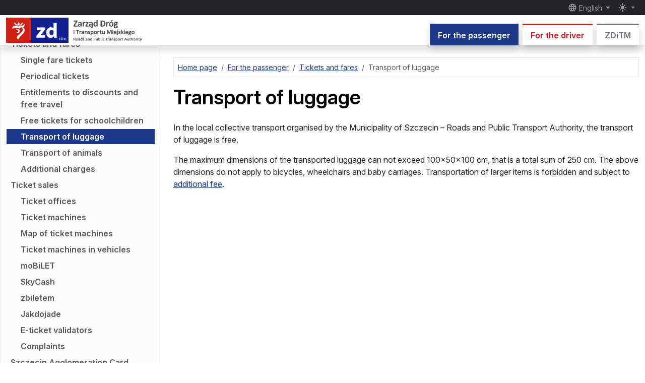

--- FILE ---
content_type: text/html; charset=utf-8
request_url: https://www.zditm.szczecin.pl/en/passenger/tickets-and-fares/transport-of-luggage
body_size: 9472
content:
<!DOCTYPE html>
<html lang="en" prefix="og: http://ogp.me/ns#" class="h-100" data-bs-theme="auto">
<head>
    <link rel="modulepreload" as="script" href="https://www.zditm.szczecin.pl/build/assets/theme-toggler-BvYRDlpN.js" nonce="2P0by9oxuZB3uQOVV7YC3tRhkUlhf5hT" /><script type="text/javascript" src="https://www.zditm.szczecin.pl/build/assets/theme-toggler-BvYRDlpN.js" nonce="2P0by9oxuZB3uQOVV7YC3tRhkUlhf5hT" data-navigate-track="reload" blocking="render"></script>
    <meta charset="utf-8">
    <meta name="viewport" content="width=device-width, initial-scale=1">

    <link rel="apple-touch-icon" sizes="180x180" href="https://www.zditm.szczecin.pl/build/assets/apple-touch-icon-B3IrERv1.png">
    <link rel="icon" type="image/svg+xml" sizes="any" href="https://www.zditm.szczecin.pl/build/assets/favicon-DoACwVFv.svg">
    <link rel="icon" type="image/png" sizes="32x32" href="https://www.zditm.szczecin.pl/build/assets/favicon-32x32-CFtKhYm3.png">
    <link rel="icon" type="image/png" sizes="16x16" href="https://www.zditm.szczecin.pl/build/assets/favicon-16x16-CBsf3H0V.png">
    <link rel="manifest" href="https://www.zditm.szczecin.pl/site.webmanifest">
    <link rel="mask-icon" href="https://www.zditm.szczecin.pl/build/assets/safari-pinned-tab-CU8ZwQSY.svg" color="#e30613">
    <meta name="msapplication-TileColor" content="#6d6e71">
    <meta name="theme-color" media="(prefers-color-scheme: light)" content="#ffffff">
    <meta name="theme-color" media="(prefers-color-scheme: dark)" content="#252526">

    <meta property="og:site_name" content="ZDiTM Szczecin">
    <meta property="og:locale" content="en">
            <meta property="og:description" content="In the local collective transport organised by the Municipality of Szczecin – Roads and Public Transport Authority, the transport of luggage is free. The…">
        <meta name="description" content="In the local collective transport organised by the Municipality of Szczecin – Roads and Public Transport Authority, the transport of luggage is free. The…">
                <meta property="og:title" content="Transport of luggage">
            <meta property="og:image" content="https://www.zditm.szczecin.pl/build/assets/og-zditm-logo-en-CgFttWq6.png">
        <meta property="og:image:width" content="1200">
        <meta property="og:image:height" content="630">
        <meta name="author" content="ZDiTM Szczecin">
                                <meta property="og:type" content="article">
                <meta property="og:url" content="https://www.zditm.szczecin.pl/en/passenger/tickets-and-fares/transport-of-luggage">
                    <link rel="canonical" href="https://www.zditm.szczecin.pl/en/passenger/tickets-and-fares/transport-of-luggage">
                                                <link rel="alternate" hreflang="pl" href="https://www.zditm.szczecin.pl/pl/pasazer/bilety-i-oplaty/przewoz-bagazu">
                <link rel="alternate" hreflang="en" href="https://www.zditm.szczecin.pl/en/passenger/tickets-and-fares/transport-of-luggage">
                <link rel="alternate" hreflang="de" href="https://www.zditm.szczecin.pl/de/fahrgast/fahrkarten-und-gebuehren/befoerderung-des-gepaecks">
                <link rel="alternate" hreflang="uk" href="https://www.zditm.szczecin.pl/uk/pasazyr/kvytky-i-oplaty/perevezennia-bahazu">
                <link rel="alternate" hreflang="x-default" href="https://www.zditm.szczecin.pl/pl/pasazer/bilety-i-oplaty/przewoz-bagazu">
    
            <meta name="deklaracja-dostępności" content="https://www.zditm.szczecin.pl/en/zditm/accessibility-statement">
    
            <link rel="alternate" type="application/atom+xml" href="https://www.zditm.szczecin.pl/en/atom/news/passenger" title="News for the passenger">
                <link rel="alternate" type="application/atom+xml" href="https://www.zditm.szczecin.pl/en/atom/news/driver" title="News for the driver">
                <link rel="alternate" type="application/atom+xml" href="https://www.zditm.szczecin.pl/en/atom/disruptions" title="Disruptions">
                
    <title> Transport of luggage –  ZDiTM Szczecin</title>

    <link rel="preload" as="style" href="https://www.zditm.szczecin.pl/build/assets/app-BtvAlnOo.css" nonce="2P0by9oxuZB3uQOVV7YC3tRhkUlhf5hT" /><link rel="modulepreload" as="script" href="https://www.zditm.szczecin.pl/build/assets/app-B0Ho-GXD.js" nonce="2P0by9oxuZB3uQOVV7YC3tRhkUlhf5hT" /><link rel="modulepreload" as="script" href="https://www.zditm.szczecin.pl/build/assets/vendor-Bc--2s3X.js" nonce="2P0by9oxuZB3uQOVV7YC3tRhkUlhf5hT" /><link rel="stylesheet" href="https://www.zditm.szczecin.pl/build/assets/app-BtvAlnOo.css" nonce="2P0by9oxuZB3uQOVV7YC3tRhkUlhf5hT" data-navigate-track="reload" /><script type="module" src="https://www.zditm.szczecin.pl/build/assets/app-B0Ho-GXD.js" nonce="2P0by9oxuZB3uQOVV7YC3tRhkUlhf5hT" data-navigate-track="reload"></script>    <!-- Livewire Styles --><style nonce="2P0by9oxuZB3uQOVV7YC3tRhkUlhf5hT" data-livewire-style>[wire\:loading][wire\:loading], [wire\:loading\.delay][wire\:loading\.delay], [wire\:loading\.inline-block][wire\:loading\.inline-block], [wire\:loading\.inline][wire\:loading\.inline], [wire\:loading\.block][wire\:loading\.block], [wire\:loading\.flex][wire\:loading\.flex], [wire\:loading\.table][wire\:loading\.table], [wire\:loading\.grid][wire\:loading\.grid], [wire\:loading\.inline-flex][wire\:loading\.inline-flex] {display: none;}[wire\:loading\.delay\.none][wire\:loading\.delay\.none], [wire\:loading\.delay\.shortest][wire\:loading\.delay\.shortest], [wire\:loading\.delay\.shorter][wire\:loading\.delay\.shorter], [wire\:loading\.delay\.short][wire\:loading\.delay\.short], [wire\:loading\.delay\.default][wire\:loading\.delay\.default], [wire\:loading\.delay\.long][wire\:loading\.delay\.long], [wire\:loading\.delay\.longer][wire\:loading\.delay\.longer], [wire\:loading\.delay\.longest][wire\:loading\.delay\.longest] {display: none;}[wire\:offline][wire\:offline] {display: none;}[wire\:dirty]:not(textarea):not(input):not(select) {display: none;}:root {--livewire-progress-bar-color: #2299dd;}[x-cloak] {display: none !important;}[wire\:cloak] {display: none !important;}dialog#livewire-error::backdrop {background-color: rgba(0, 0, 0, .6);}</style>

    <script type="application/ld+json">
    {
        "@context": "http://schema.org",
        "@type": "WebSite",
        "name": "ZDiTM Szczecin",
        "alternateName": "Zarząd Dróg i Transportu Miejskiego w Szczecinie",
        "url": "https://www.zditm.szczecin.pl"
    }
    </script>
    <script type="application/ld+json">
    {
        "@context": "http://schema.org",
        "@type": "Organization",
        "url": "https://www.zditm.szczecin.pl",
        "logo": "https://www.zditm.szczecin.pl/build/assets/zditm-logo-vertical-pl-B1JNwlea.png",
        "contactPoint": [{
            "@type": "ContactPoint",
            "telephone": "+48914800444",
            "contactType": "customer service"
        }],
        "sameAs": [
            "https://pl.wikipedia.org/wiki/Zarz%C4%85d_Dr%C3%B3g_i_Transportu_Miejskiego_w_Szczecinie",
            "https://www.wikidata.org/wiki/Q62534866"
        ]
    }
    </script>
</head>
<body class="fixed-header d-flex flex-column h-100">
    <div class="modal fade standard-modal" id="notificationsModal" tabindex="-1" aria-labelledby="notificationsModalTitle" aria-hidden="true">
        <div class="modal-dialog modal-dialog-centered modal-dialog-scrollable">
            <div class="modal-content">
                <div class="modal-header">
                    <h2 class="modal-title h5" id="notificationsModalTitle">Notifications</h2>
                    <button type="button" class="btn-close" data-bs-dismiss="modal" aria-label="Close"></button>
                </div>
                <div class="modal-body">
                    <p class="fw-bold">Stay up to date!</p>

                    <p>Enable notifications to receive information about updates on the ZDiTM website. We will not send you spam – you decide what types of content you want to receive.</p>

                    <p>You can enable or disable notifications at any time.</p>

                    <div id="pushEnabledInfo">
                        <p>Content categories:</p>

                                                    <div class="form-check form-switch">
                                <input class="form-check-input push-content-category" type="checkbox" role="switch" id="notificationsNewsPassengerEn" name="news_passenger_en" value="1">
                                <label class="form-check-label" for="notificationsNewsPassengerEn">News for the passenger</label>
                            </div>
                        
                                                    <div class="form-check form-switch">
                                <input class="form-check-input push-content-category" type="checkbox" role="switch" id="notificationsNewsDriverEn" name="news_driver_en" value="1">
                                <label class="form-check-label" for="notificationsNewsDriverEn">News for the driver</label>
                            </div>
                        
                        
                                                    <div class="form-check form-switch">
                                <input class="form-check-input push-content-category" type="checkbox" role="switch" id="notificationsDisruptionsEn" name="disruptions_en" value="1">
                                <label class="form-check-label" for="notificationsDisruptionsEn">Disruptions</label>
                            </div>
                        
                        
                        
                        <div class="mt-3 d-none" id="pushInfoSelectContentCategories">
                            <div class="alert alert-warning text-center mb-0">
                                Before turning on notifications, select at least one content category.
                            </div>
                        </div>

                        <div class="mt-3">
                            <button type="button" class="btn btn-success" id="pushSubscriptionButton">
                                <span id="pushEnableLabel"><svg class="material-icon" xmlns="http://www.w3.org/2000/svg" viewBox="0 0 24 24" fill="currentColor"><path d="M0 0h24v24H0V0z" fill="none"/><path d="M9 16.2L4.8 12l-1.4 1.4L9 19 21 7l-1.4-1.4L9 16.2z"/></svg> Enable notifications</span>
                                <span id="pushDisableLabel" class="d-none"><svg class="material-icon" xmlns="http://www.w3.org/2000/svg" viewBox="0 0 24 24" fill="currentColor"><path d="M0 0h24v24H0V0z" fill="none"/><path d="M19 6.41L17.59 5 12 10.59 6.41 5 5 6.41 10.59 12 5 17.59 6.41 19 12 13.41 17.59 19 19 17.59 13.41 12 19 6.41z"/></svg> Disable notifications</span>
                                <span id="pushComputingLabel" class="d-none"><span class="spinner-border spinner-border-sm" role="status" aria-hidden="true"></span> Please wait…</span>
                            </button>
                        </div>
                    </div>

                    <div class="alert alert-warning text-center mb-0 d-none" id="pushDeniedInfo">
                        Notifications cannot be enabled – your browser might have blocked them.
                    </div>
                </div>
                <div class="modal-footer">
                    <button type="button" class="btn btn-secondary" data-bs-dismiss="modal">Close</button>
                </div>
            </div>
        </div>
    </div>

    <header class="d-print-none">
        <nav class="fixed-top shadow headroom-header">
            <div class="navbar navbar-expand bg-dark p-0 flex-column small" data-bs-theme="dark">
                <div id="navbarTopContainer" class="container-xxl d-none d-md-flex">
                    <div class="navbar-nav">
                        <a class="visually-hidden-focusable link-light" href="#pageContent">
                            go to page content
                        </a>
                    </div>

                    <div class="navbar-nav justify-content-end">
                        <div class="nav-item dropdown">
                            <button class="nav-link dropdown-toggle py-1" type="button" data-bs-toggle="dropdown" aria-expanded="false">
                                <svg class="material-icon" xmlns="http://www.w3.org/2000/svg" viewBox="0 0 24 24" fill="currentColor"><use href="#icon-5c1faa76c8f2ab9751101993f4178257"></use></svg>
                 English
                            </button>

                            <ul class="dropdown-menu dropdown-menu-end locales" data-bs-theme="light">
                                <form action="https://www.zditm.szczecin.pl/en/set-locale" method="POST">
                                                                            <li>
                                                                                            <input type="hidden" name="redirect_pl" value="https://www.zditm.szczecin.pl/pl/pasazer/bilety-i-oplaty/przewoz-bagazu">
                                            
                                            <button type="submit" name="locale" value="pl" class="dropdown-item
                                                                                        " lang="pl"
                                            >
                                                polski
                                            </button>
                                        </li>
                                                                            <li>
                                                                                            <input type="hidden" name="redirect_en" value="https://www.zditm.szczecin.pl/en/passenger/tickets-and-fares/transport-of-luggage">
                                            
                                            <button type="submit" name="locale" value="en" class="dropdown-item
                                                                                            active
                                                                                        " lang="en"
                                                                                            aria-pressed="true"
                                            >
                                                English
                                            </button>
                                        </li>
                                                                            <li>
                                                                                            <input type="hidden" name="redirect_de" value="https://www.zditm.szczecin.pl/de/fahrgast/fahrkarten-und-gebuehren/befoerderung-des-gepaecks">
                                            
                                            <button type="submit" name="locale" value="de" class="dropdown-item
                                                                                        " lang="de"
                                            >
                                                Deutsch
                                            </button>
                                        </li>
                                                                            <li>
                                                                                            <input type="hidden" name="redirect_uk" value="https://www.zditm.szczecin.pl/uk/pasazyr/kvytky-i-oplaty/perevezennia-bahazu">
                                            
                                            <button type="submit" name="locale" value="uk" class="dropdown-item
                                                                                        " lang="uk"
                                            >
                                                українська
                                            </button>
                                        </li>
                                                                    </form>
                            </ul>
                        </div>

                                                    <span class="d-inline-block notifications-modal-button" data-bs-toggle="tooltip" title="notifications">
                                <button type="button" class="btn btn-link nav-link py-1" data-bs-toggle="modal" data-bs-target="#notificationsModal">
                                    <svg class="material-icon" xmlns="http://www.w3.org/2000/svg" viewBox="0 0 24 24" fill="currentColor"><use href="#icon-c6372d8f2d60c1299cc553e04dcc4ea8"></use></svg>
                <span class="visually-hidden"> notifications</span>
                                </button>
                            </span>
                        
                        <div class="nav-item dropdown">
                            <button class="nav-link dropdown-toggle py-1 theme-toggler" type="button" data-bs-toggle="dropdown" aria-expanded="false">
                                <svg class="material-icon theme-icon-active" xmlns="http://www.w3.org/2000/svg" enable-background="new 0 0 24 24" viewBox="0 0 24 24" fill="currentColor"><use href="#icon-7a5cebd76ae8d72176a5e69df8538600"></use></svg>
                <span class="visually-hidden"> toggle the mode</span>
                            </button>

                            <ul class="dropdown-menu dropdown-menu-end themes" data-bs-theme="light">
                                <li>
                                    <button type="button" class="dropdown-item d-flex align-items-center" data-bs-theme-value="light" aria-pressed="false">
                                        <svg class="material-icon opacity-75 me-2" xmlns="http://www.w3.org/2000/svg" enable-background="new 0 0 24 24" viewBox="0 0 24 24" fill="currentColor"><use href="#icon-56590006f4b32f2cd5aa5967d46fdd20"></use></svg>
                                                        light mode
                                    </button>
                                </li>

                                <li>
                                    <button type="button" class="dropdown-item d-flex align-items-center" data-bs-theme-value="dark" aria-pressed="false">
                                        <svg class="material-icon opacity-75 me-2" xmlns="http://www.w3.org/2000/svg" enable-background="new 0 0 24 24" viewBox="0 0 24 24" fill="currentColor"><use href="#icon-7a5cebd76ae8d72176a5e69df8538600"></use></svg>
                                            dark mode
                                    </button>
                                </li>

                                <li>
                                    <button type="button" class="dropdown-item d-flex align-items-center active" data-bs-theme-value="auto" aria-pressed="true">
                                        <svg class="material-icon opacity-75 me-2" xmlns="http://www.w3.org/2000/svg" enable-background="new 0 0 24 24" viewBox="0 0 24 24" fill="currentColor"><use href="#icon-bf0f7eb8d711580f8c357bd65ebc9c65"></use></svg>
                                                        automatic mode
                                    </button>
                                </li>
                            </ul>
                        </div>
                    </div>
                </div>
            </div>

            <div class="navbar navbar-expand-md bg-body p-0 flex-column">
                <div class="container-xxl d-flex d-md-none small">
                    <a class="visually-hidden-focusable" href="#pageContent">
                        go to page content
                    </a>
                </div>

                <div class="container-xxl">
                    <a class="navbar-brand" href="https://www.zditm.szczecin.pl/en">
                        <img src="https://www.zditm.szczecin.pl/build/assets/zditm-logo-color-en-BA9LloC1.svg" width="283" height="50" class="logo d-inline-light" alt="Roads and Public Transport Authority in Szczecin">
                        <img src="https://www.zditm.szczecin.pl/build/assets/zditm-logo-bw-en-BOTcbLTx.svg" width="283" height="50" class="logo d-inline-dark" alt="Roads and Public Transport Authority in Szczecin">
                    </a>

                    <div class="d-none d-md-block align-self-end">
                        <div class="nav border-0 overflow-y-clip">
                                                            <a class="tab-link tab-link-section-passenger
                                                                    text-bg-section-passenger
                                                                shadow" href="https://www.zditm.szczecin.pl/en/passenger"
                                                                    aria-current="true"
                                                                >For the passenger</a>
                            
                                                            <a class="tab-link tab-link-section-driver
                                                                    link-section-driver bg-body
                                                                shadow ms-2" href="https://www.zditm.szczecin.pl/en/driver"
                                                                >For the driver</a>
                            
                                                            <a class="tab-link tab-link-section-zditm
                                                                    link-section-zditm bg-body
                                                                shadow ms-2" href="https://www.zditm.szczecin.pl/en/zditm"
                                                                >ZDiTM</a>
                                                    </div>
                    </div>

                    <button class="navbar-toggler" type="button" data-bs-toggle="offcanvas" data-bs-target="#sidebarMenu" aria-controls="sidebarMenu" aria-label="Menu">
                        <span class="navbar-toggler-icon"></span>
                    </button>
                </div>
            </div>
        </nav>

        <div class="offcanvas offcanvas-end sidebar" tabindex="-1" id="sidebarMenu" aria-labelledby="sidebarMenuTitle">
            <div class="offcanvas-header">
                <h2 class="h5 offcanvas-title" id="sidebarMenuTitle">Menu</h2>
                <button type="button" class="btn-close text-reset" data-bs-dismiss="offcanvas" aria-label="Close"></button>
            </div>

            <nav class="offcanvas-body offcanvas-menu">
                <div class="d-flex flex-row justify-content-between icons-bar">
                    <div class="dropdown align-self-center">
                        <button class="nav-link dropdown-toggle" type="button" data-bs-toggle="dropdown" aria-expanded="false">
                            <svg class="material-icon" xmlns="http://www.w3.org/2000/svg" viewBox="0 0 24 24" fill="currentColor"><use href="#icon-5c1faa76c8f2ab9751101993f4178257"></use></svg>
     English
                        </button>

                        <ul class="dropdown-menu locales" data-bs-theme="light">
                            <form action="https://www.zditm.szczecin.pl/en/set-locale" method="POST">
                                                                    <li>
                                                                                    <input type="hidden" name="redirect_pl" value="https://www.zditm.szczecin.pl/pl/pasazer/bilety-i-oplaty/przewoz-bagazu">
                                        
                                        <button type="submit" name="locale" value="pl" class="dropdown-item
                                                                                " lang="pl"
                                        >
                                            polski
                                        </button>
                                    </li>
                                                                    <li>
                                                                                    <input type="hidden" name="redirect_en" value="https://www.zditm.szczecin.pl/en/passenger/tickets-and-fares/transport-of-luggage">
                                        
                                        <button type="submit" name="locale" value="en" class="dropdown-item
                                                                                    active
                                                                                " lang="en"
                                                                                    aria-pressed="true"
                                        >
                                            English
                                        </button>
                                    </li>
                                                                    <li>
                                                                                    <input type="hidden" name="redirect_de" value="https://www.zditm.szczecin.pl/de/fahrgast/fahrkarten-und-gebuehren/befoerderung-des-gepaecks">
                                        
                                        <button type="submit" name="locale" value="de" class="dropdown-item
                                                                                " lang="de"
                                        >
                                            Deutsch
                                        </button>
                                    </li>
                                                                    <li>
                                                                                    <input type="hidden" name="redirect_uk" value="https://www.zditm.szczecin.pl/uk/pasazyr/kvytky-i-oplaty/perevezennia-bahazu">
                                        
                                        <button type="submit" name="locale" value="uk" class="dropdown-item
                                                                                " lang="uk"
                                        >
                                            українська
                                        </button>
                                    </li>
                                                            </form>
                        </ul>
                    </div>

                                            <span class="d-inline-block notifications-modal-button" data-bs-toggle="tooltip" title="notifications">
                            <button type="button" class="btn btn-link align-self-center" data-bs-toggle="modal" data-bs-target="#notificationsModal">
                                <svg class="material-icon" xmlns="http://www.w3.org/2000/svg" viewBox="0 0 24 24" fill="currentColor"><use href="#icon-c6372d8f2d60c1299cc553e04dcc4ea8"></use></svg>
    <span class="visually-hidden"> notifications</span>
                            </button>
                        </span>
                    
                    <div class="dropdown align-self-center">
                        <button class="nav-link dropdown-toggle py-1 theme-toggler" type="button" data-bs-toggle="dropdown" aria-expanded="false">
                            <svg class="material-icon theme-icon-active" xmlns="http://www.w3.org/2000/svg" enable-background="new 0 0 24 24" viewBox="0 0 24 24" fill="currentColor"><use href="#icon-7a5cebd76ae8d72176a5e69df8538600"></use></svg>
    <span class="visually-hidden"> toggle the mode</span>
                        </button>

                        <ul class="dropdown-menu dropdown-menu-end themes" data-bs-theme="light">
                            <li>
                                <button type="button" class="dropdown-item d-flex align-items-center" data-bs-theme-value="light" aria-pressed="false">
                                    <svg class="material-icon opacity-75 me-2" xmlns="http://www.w3.org/2000/svg" enable-background="new 0 0 24 24" viewBox="0 0 24 24" fill="currentColor"><use href="#icon-56590006f4b32f2cd5aa5967d46fdd20"></use></svg>
                                        light mode
                                </button>
                            </li>

                            <li>
                                <button type="button" class="dropdown-item d-flex align-items-center" data-bs-theme-value="dark" aria-pressed="false">
                                    <svg class="material-icon opacity-75 me-2" xmlns="http://www.w3.org/2000/svg" enable-background="new 0 0 24 24" viewBox="0 0 24 24" fill="currentColor"><use href="#icon-7a5cebd76ae8d72176a5e69df8538600"></use></svg>
                                        dark mode
                                </button>
                            </li>

                            <li>
                                <button type="button" class="dropdown-item d-flex align-items-center active" data-bs-theme-value="auto" aria-pressed="true">
                                    <svg class="material-icon opacity-75 me-2" xmlns="http://www.w3.org/2000/svg" enable-background="new 0 0 24 24" viewBox="0 0 24 24" fill="currentColor"><use href="#icon-bf0f7eb8d711580f8c357bd65ebc9c65"></use></svg>
                                        automatic mode
                                </button>
                            </li>
                        </ul>
                    </div>
                </div>

                <hr>

                <ul class="list-unstyled my-0 menu">
                        <li class="d-grid">
                                    <a class="tab-link link-section-passenger tab-link-section-passenger bg-body shadow text-center btn-toggle px-3 py-2" data-bs-toggle="collapse" href="#passengerMenuCollapse6972f277a683d" role="button"
                                            aria-expanded="true"
                                        aria-controls="passengerMenuCollapse6972f277a683d">
                                                        For the passenger
                                
                        <svg class="material-icon" xmlns="http://www.w3.org/2000/svg" enable-background="new 0 0 24 24" viewBox="0 0 24 24" fill="currentColor"><use href="#icon-d42c8cfb023853690eaafb5e046e5b23"></use></svg>
                                    </a>
                
                                    <div class="collapse
                                            show
                                        " id="passengerMenuCollapse6972f277a683d">
                
                                            <ul class="list-unstyled menu-items
                                                    mt-2
                        
                                                    mb-3
                                                ">
                                                            <li>
                        
                                    <a href="https://www.zditm.szczecin.pl/en/passenger/news" class="menu-item
                                        "
                                        >News</a>
                                
                    <ul class="list-unstyled">
                                                                                                                <li>
                                <a href="https://www.zditm.szczecin.pl/en/passenger/news/archived" class="menu-item
                                                                "
                                                                >Archived</a>
                            </li>
                                                            
                            </ul>
            </li>
                                                            <li>
                        
                                    <a href="https://www.zditm.szczecin.pl/en/passenger/timetables" class="menu-item
                                        "
                                        >Timetables</a>
                                
                    <ul class="list-unstyled">
                                                                                                                <li>
                                <a href="https://www.zditm.szczecin.pl/en/passenger/timetables/by-line" class="menu-item
                                                                "
                                                                >Timetables by line</a>
                            </li>
                                                                                                                        <li>
                                <a href="https://www.zditm.szczecin.pl/en/passenger/timetables/by-stop" class="menu-item
                                                                "
                                                                >Timetables by stop</a>
                            </li>
                                                                                                                        <li>
                                <a href="https://www.zditm.szczecin.pl/en/passenger/timetables/plan-your-journey" class="menu-item
                                                                "
                                                                >Plan your journey</a>
                            </li>
                                                                                                                        <li>
                                <a href="https://www.zditm.szczecin.pl/en/passenger/timetables/transport-on-demand" class="menu-item
                                                                "
                                                                >Transport on demand</a>
                            </li>
                                                                                                                        <li>
                                <a href="https://www.zditm.szczecin.pl/en/passenger/timetables/map-of-stops-and-vehicles" class="menu-item
                                                                "
                                                                >Map of stops and vehicles</a>
                            </li>
                                                            
                            </ul>
            </li>
                                                            <li>
                        
                                    <a href="https://www.zditm.szczecin.pl/en/passenger/disruptions" class="menu-item
                                        "
                                        >Disruptions</a>
                                
                    <ul class="list-unstyled">
                                                                                                                <li>
                                <a href="https://www.zditm.szczecin.pl/en/passenger/disruptions/cancelled-journeys" class="menu-item
                                                                "
                                                                >Cancelled journeys</a>
                            </li>
                                                                                                                        <li>
                                <a href="https://www.zditm.szczecin.pl/en/passenger/disruptions/other" class="menu-item
                                                                "
                                                                >Other disruptions</a>
                            </li>
                                                            
                            </ul>
            </li>
                                                            <li>
                        
                                    <a href="https://www.zditm.szczecin.pl/en/passenger/lines" class="menu-item
                                        "
                                        >Lines</a>
                                
            </li>
                                                            <li>
                        
                                    <a href="https://www.zditm.szczecin.pl/en/passenger/network-maps" class="menu-item
                                        "
                                        >Network maps</a>
                                
            </li>
                                                            <li>
                        <a href="https://www.zditm.szczecin.pl/en/passenger/park-ride" class="menu-item
                                "
                                >Park &amp; Ride</a>
                
            </li>
                                                            <li>
                        <a href="https://www.zditm.szczecin.pl/en/passenger/szczecin-mobile-city-card" class="menu-item
                                "
                                >Szczecin Mobile City Card</a>
                
            </li>
                                                            <li>
                                            <a href="https://www.zditm.szczecin.pl/en/passenger/tickets-and-fares" class="menu-item
                                        "
                                        >Tickets and fares</a>
                
                
                    <ul class="list-unstyled">
                
                                                            <li>
                        <a href="https://www.zditm.szczecin.pl/en/passenger/tickets-and-fares/single-fare-tickets" class="menu-item
                                "
                                >Single fare tickets</a>
                
            </li>
                                            <li>
                        <a href="https://www.zditm.szczecin.pl/en/passenger/tickets-and-fares/periodical-tickets" class="menu-item
                                "
                                >Periodical tickets</a>
                
            </li>
                                            <li>
                        <a href="https://www.zditm.szczecin.pl/en/passenger/tickets-and-fares/entitlements-to-discounts-and-free-travel" class="menu-item
                                "
                                >Entitlements to discounts and free travel</a>
                
            </li>
                                            <li>
                        <a href="https://www.zditm.szczecin.pl/en/passenger/tickets-and-fares/free-tickets-for-schoolchildren" class="menu-item
                                "
                                >Free tickets for schoolchildren</a>
                
            </li>
                                            <li>
                        <a href="https://www.zditm.szczecin.pl/en/passenger/tickets-and-fares/transport-of-luggage" class="menu-item
                                    text-bg-section-passenger
                                "
                                    aria-current="page"
                                >Transport of luggage</a>
                
            </li>
                                            <li>
                        <a href="https://www.zditm.szczecin.pl/en/passenger/tickets-and-fares/transport-of-animals" class="menu-item
                                "
                                >Transport of animals</a>
                
            </li>
                                            <li>
                        <a href="https://www.zditm.szczecin.pl/en/passenger/tickets-and-fares/additional-charges" class="menu-item
                                "
                                >Additional charges</a>
                
            </li>
                                                </ul>
            </li>
                                                            <li>
                                            <a href="https://www.zditm.szczecin.pl/en/passenger/ticket-sales" class="menu-item
                                        "
                                        >Ticket sales</a>
                
                
                    <ul class="list-unstyled">
                
                                                            <li>
                        
                                    <a href="https://www.zditm.szczecin.pl/en/passenger/ticket-sales/ticket-offices" class="menu-item
                                        "
                                        >Ticket offices</a>
                                
            </li>
                                            <li>
                        <a href="https://www.zditm.szczecin.pl/en/passenger/ticket-sales/ticket-machines" class="menu-item
                                "
                                >Ticket machines</a>
                
            </li>
                                            <li>
                        
                                    <a href="https://www.zditm.szczecin.pl/en/passenger/ticket-sales/map-of-ticket-machines" class="menu-item
                                        "
                                        >Map of ticket machines</a>
                                
            </li>
                                            <li>
                        <a href="https://www.zditm.szczecin.pl/en/passenger/ticket-sales/ticket-machines-in-vehicles" class="menu-item
                                "
                                >Ticket machines in vehicles</a>
                
            </li>
                                            <li>
                        <a href="https://www.zditm.szczecin.pl/en/passenger/ticket-sales/mobilet" class="menu-item
                                "
                                >moBiLET</a>
                
            </li>
                                            <li>
                        <a href="https://www.zditm.szczecin.pl/en/passenger/ticket-sales/skycash" class="menu-item
                                "
                                >SkyCash</a>
                
            </li>
                                            <li>
                        <a href="https://www.zditm.szczecin.pl/en/passenger/ticket-sales/zbiletem" class="menu-item
                                "
                                >zbiletem</a>
                
            </li>
                                            <li>
                        <a href="https://www.zditm.szczecin.pl/en/passenger/ticket-sales/jakdojade" class="menu-item
                                "
                                >Jakdojade</a>
                
            </li>
                                            <li>
                        <a href="https://www.zditm.szczecin.pl/en/passenger/ticket-sales/validators" class="menu-item
                                "
                                >E-ticket validators</a>
                
            </li>
                                            <li>
                        <a href="https://www.zditm.szczecin.pl/en/passenger/ticket-sales/complaints" class="menu-item
                                "
                                >Complaints</a>
                
            </li>
                                                </ul>
            </li>
                                                            <li>
                                            <a href="https://www.zditm.szczecin.pl/en/passenger/szczecin-agglomeration-card" class="menu-item
                                        "
                                        >Szczecin Agglomeration Card (SKA)</a>
                
                
                    <ul class="list-unstyled">
                
                                                            <li>
                        <a href="https://www.zditm.szczecin.pl/en/passenger/szczecin-agglomeration-card/what-is-ska" class="menu-item
                                "
                                >What is SKA?</a>
                
            </li>
                                            <li>
                        <a href="https://www.zditm.szczecin.pl/en/passenger/szczecin-agglomeration-card/variants-of-ska-cards" class="menu-item
                                "
                                >Variants of SKA cards</a>
                
            </li>
                                            <li>
                        <a href="https://www.zditm.szczecin.pl/en/passenger/szczecin-agglomeration-card/how-can-i-get-an-ska-card" class="menu-item
                                "
                                >How can I get an SKA card?</a>
                
            </li>
                                            <li>
                        <a href="https://www.zditm.szczecin.pl/en/passenger/szczecin-agglomeration-card/how-can-i-get-a-duplicate-ska-card" class="menu-item
                                "
                                >How can I get a duplicate SKA card?</a>
                
            </li>
                                            <li>
                        <a href="https://www.zditm.szczecin.pl/en/passenger/szczecin-agglomeration-card/where-can-i-top-up-an-ska-card" class="menu-item
                                "
                                >Where can I top up an SKA card?</a>
                
            </li>
                                            <li>
                        <a href="https://www.zditm.szczecin.pl/en/passenger/szczecin-agglomeration-card/changing-the-data-on-the-ska-card" class="menu-item
                                "
                                >Changing the data on the SKA card</a>
                
            </li>
                                            <li>
                        <a href="https://www.zditm.szczecin.pl/en/passenger/szczecin-agglomeration-card/ska-card-complaints" class="menu-item
                                "
                                >SKA card complaints</a>
                
            </li>
                                            <li>
                        <a href="https://ska.zditm.szczecin.pl/eltic/Account/Login.aspx" class="menu-item"
                                >On-line ticket</a>
                
            </li>
                                                </ul>
            </li>
                                                            <li>
                        <a href="https://www.zditm.szczecin.pl/en/passenger/szczecin-family-card" class="menu-item
                                "
                                >Szczecin Family Card</a>
                
            </li>
                                                            <li>
                        <a href="https://visitszczecin.eu/en/25-szczecin-tourist-card" class="menu-item"
                                >Szczecin Tourist Card</a>
                
            </li>
                                                    </ul>
                    
                                    </div>
                            </li>
                                <li class="d-grid">
                                    <a class="tab-link link-section-driver tab-link-section-driver bg-body shadow text-center btn-toggle px-3 py-2" data-bs-toggle="collapse" href="#driverMenuCollapse6972f277a683d" role="button"
                                            aria-expanded="false"
                                        aria-controls="driverMenuCollapse6972f277a683d">
                                                        For the driver
                                
                        <svg class="material-icon" xmlns="http://www.w3.org/2000/svg" enable-background="new 0 0 24 24" viewBox="0 0 24 24" fill="currentColor"><use href="#icon-d42c8cfb023853690eaafb5e046e5b23"></use></svg>
                        </a>
                
                                    <div class="collapse
                                        " id="driverMenuCollapse6972f277a683d">
                
                                            <ul class="list-unstyled menu-items
                                                    mt-2
                        
                                                    mb-3
                                                ">
                                                            <li>
                        
                                    <a href="https://www.zditm.szczecin.pl/en/driver/news" class="menu-item
                                        "
                                        >News</a>
                                
                    <ul class="list-unstyled">
                                                                                                                <li>
                                <a href="https://www.zditm.szczecin.pl/en/driver/news/archived" class="menu-item
                                                                "
                                                                >Archived</a>
                            </li>
                                                            
                            </ul>
            </li>
                                                            <li>
                        <a href="https://spp.szczecin.pl/" class="menu-item"
                                >Paid Parking Zone</a>
                
            </li>
                                                            <li>
                        <a href="https://www.zditm.szczecin.pl/en/passenger/park-ride" class="menu-item"
                                >Park &amp; Ride</a>
                
            </li>
                                                            <li>
                        <a href="https://www.zditm.szczecin.pl/en/driver/collection-of-towed-vehicles" class="menu-item
                                "
                                >Collection of towed vehicles</a>
                
            </li>
                                                    </ul>
                    
                                    </div>
                            </li>
                                <li class="d-grid">
                                    <a class="tab-link link-section-zditm tab-link-section-zditm bg-body shadow text-center btn-toggle px-3 py-2" data-bs-toggle="collapse" href="#zditmMenuCollapse6972f277a683d" role="button"
                                            aria-expanded="false"
                                        aria-controls="zditmMenuCollapse6972f277a683d">
                                                        ZDiTM
                                
                        <svg class="material-icon" xmlns="http://www.w3.org/2000/svg" enable-background="new 0 0 24 24" viewBox="0 0 24 24" fill="currentColor"><use href="#icon-d42c8cfb023853690eaafb5e046e5b23"></use></svg>
                        </a>
                
                                    <div class="collapse
                                        " id="zditmMenuCollapse6972f277a683d">
                
                                            <ul class="list-unstyled menu-items
                                                    mt-2
                        
                                                ">
                                                            <li>
                        <a href="https://www.zditm.szczecin.pl/en/zditm/accessibility-statement" class="menu-item
                                "
                                >Accessibility statement</a>
                
            </li>
                                                            <li>
                                            <a href="https://www.zditm.szczecin.pl/en/zditm/for-developers" class="menu-item
                                        "
                                        >For developers</a>
                
                
                    <ul class="list-unstyled">
                
                                                            <li>
                        <a href="https://www.zditm.szczecin.pl/en/zditm/for-developers/gtfs" class="menu-item
                                "
                                >GTFS</a>
                
            </li>
                                            <li>
                        <a href="https://www.zditm.szczecin.pl/en/zditm/for-developers/api-stops" class="menu-item
                                "
                                >API – stops</a>
                
            </li>
                                            <li>
                        <a href="https://www.zditm.szczecin.pl/en/zditm/for-developers/api-lines" class="menu-item
                                "
                                >API – lines</a>
                
            </li>
                                            <li>
                        <a href="https://www.zditm.szczecin.pl/en/zditm/for-developers/api-line-trajectories" class="menu-item
                                "
                                >API – line trajectories</a>
                
            </li>
                                            <li>
                        <a href="https://www.zditm.szczecin.pl/en/zditm/for-developers/api-vehicles" class="menu-item
                                "
                                >API – vehicles</a>
                
            </li>
                                            <li>
                        <a href="https://www.zditm.szczecin.pl/en/zditm/for-developers/api-departure-boards" class="menu-item
                                "
                                >API – departure boards</a>
                
            </li>
                                            <li>
                        <a href="https://www.zditm.szczecin.pl/en/zditm/for-developers/api-timetable-change-descriptions" class="menu-item
                                "
                                >API – timetable change descriptions</a>
                
            </li>
                                            <li>
                        <a href="https://www.zditm.szczecin.pl/en/zditm/for-developers/api-ticket-offices" class="menu-item
                                "
                                >API – ticket offices</a>
                
            </li>
                                            <li>
                        <a href="https://www.zditm.szczecin.pl/en/zditm/for-developers/api-stationary-ticket-machines" class="menu-item
                                "
                                >API – stationary ticket machines</a>
                
            </li>
                                                </ul>
            </li>
                                                    </ul>
                    
                                    </div>
                            </li>
            </ul>
            </nav>
        </div>
    </header>

        <div class="container-xxl">
        <div class="row">
            <nav class="col-md-4 col-lg-3 position-sticky d-none d-md-block bg-light-subtle sidebar sidebar-sticky border-start border-end d-print-none">
                <div class="my-4 pb-5">
                    <ul class="list-unstyled my-0 menu">
                        <li class="d-grid">
                
                
                                            <ul class="list-unstyled menu-items
                        
                                                ">
                                                            <li>
                        
                                    <a href="https://www.zditm.szczecin.pl/en/passenger/news" class="menu-item
                                        "
                                        >News</a>
                                
                    <ul class="list-unstyled">
                                                                                                                <li>
                                <a href="https://www.zditm.szczecin.pl/en/passenger/news/archived" class="menu-item
                                                                "
                                                                >Archived</a>
                            </li>
                                                            
                            </ul>
            </li>
                                                            <li>
                        
                                    <a href="https://www.zditm.szczecin.pl/en/passenger/timetables" class="menu-item
                                        "
                                        >Timetables</a>
                                
                    <ul class="list-unstyled">
                                                                                                                <li>
                                <a href="https://www.zditm.szczecin.pl/en/passenger/timetables/by-line" class="menu-item
                                                                "
                                                                >Timetables by line</a>
                            </li>
                                                                                                                        <li>
                                <a href="https://www.zditm.szczecin.pl/en/passenger/timetables/by-stop" class="menu-item
                                                                "
                                                                >Timetables by stop</a>
                            </li>
                                                                                                                        <li>
                                <a href="https://www.zditm.szczecin.pl/en/passenger/timetables/plan-your-journey" class="menu-item
                                                                "
                                                                >Plan your journey</a>
                            </li>
                                                                                                                        <li>
                                <a href="https://www.zditm.szczecin.pl/en/passenger/timetables/transport-on-demand" class="menu-item
                                                                "
                                                                >Transport on demand</a>
                            </li>
                                                                                                                        <li>
                                <a href="https://www.zditm.szczecin.pl/en/passenger/timetables/map-of-stops-and-vehicles" class="menu-item
                                                                "
                                                                >Map of stops and vehicles</a>
                            </li>
                                                            
                            </ul>
            </li>
                                                            <li>
                        
                                    <a href="https://www.zditm.szczecin.pl/en/passenger/disruptions" class="menu-item
                                        "
                                        >Disruptions</a>
                                
                    <ul class="list-unstyled">
                                                                                                                <li>
                                <a href="https://www.zditm.szczecin.pl/en/passenger/disruptions/cancelled-journeys" class="menu-item
                                                                "
                                                                >Cancelled journeys</a>
                            </li>
                                                                                                                        <li>
                                <a href="https://www.zditm.szczecin.pl/en/passenger/disruptions/other" class="menu-item
                                                                "
                                                                >Other disruptions</a>
                            </li>
                                                            
                            </ul>
            </li>
                                                            <li>
                        
                                    <a href="https://www.zditm.szczecin.pl/en/passenger/lines" class="menu-item
                                        "
                                        >Lines</a>
                                
            </li>
                                                            <li>
                        
                                    <a href="https://www.zditm.szczecin.pl/en/passenger/network-maps" class="menu-item
                                        "
                                        >Network maps</a>
                                
            </li>
                                                            <li>
                        <a href="https://www.zditm.szczecin.pl/en/passenger/park-ride" class="menu-item
                                "
                                >Park &amp; Ride</a>
                
            </li>
                                                            <li>
                        <a href="https://www.zditm.szczecin.pl/en/passenger/szczecin-mobile-city-card" class="menu-item
                                "
                                >Szczecin Mobile City Card</a>
                
            </li>
                                                            <li>
                                            <a href="https://www.zditm.szczecin.pl/en/passenger/tickets-and-fares" class="menu-item
                                        "
                                        >Tickets and fares</a>
                
                
                    <ul class="list-unstyled">
                
                                                            <li>
                        <a href="https://www.zditm.szczecin.pl/en/passenger/tickets-and-fares/single-fare-tickets" class="menu-item
                                "
                                >Single fare tickets</a>
                
            </li>
                                            <li>
                        <a href="https://www.zditm.szczecin.pl/en/passenger/tickets-and-fares/periodical-tickets" class="menu-item
                                "
                                >Periodical tickets</a>
                
            </li>
                                            <li>
                        <a href="https://www.zditm.szczecin.pl/en/passenger/tickets-and-fares/entitlements-to-discounts-and-free-travel" class="menu-item
                                "
                                >Entitlements to discounts and free travel</a>
                
            </li>
                                            <li>
                        <a href="https://www.zditm.szczecin.pl/en/passenger/tickets-and-fares/free-tickets-for-schoolchildren" class="menu-item
                                "
                                >Free tickets for schoolchildren</a>
                
            </li>
                                            <li>
                        <a href="https://www.zditm.szczecin.pl/en/passenger/tickets-and-fares/transport-of-luggage" class="menu-item
                                    text-bg-section-passenger
                                "
                                    aria-current="page"
                                >Transport of luggage</a>
                
            </li>
                                            <li>
                        <a href="https://www.zditm.szczecin.pl/en/passenger/tickets-and-fares/transport-of-animals" class="menu-item
                                "
                                >Transport of animals</a>
                
            </li>
                                            <li>
                        <a href="https://www.zditm.szczecin.pl/en/passenger/tickets-and-fares/additional-charges" class="menu-item
                                "
                                >Additional charges</a>
                
            </li>
                                                </ul>
            </li>
                                                            <li>
                                            <a href="https://www.zditm.szczecin.pl/en/passenger/ticket-sales" class="menu-item
                                        "
                                        >Ticket sales</a>
                
                
                    <ul class="list-unstyled">
                
                                                            <li>
                        
                                    <a href="https://www.zditm.szczecin.pl/en/passenger/ticket-sales/ticket-offices" class="menu-item
                                        "
                                        >Ticket offices</a>
                                
            </li>
                                            <li>
                        <a href="https://www.zditm.szczecin.pl/en/passenger/ticket-sales/ticket-machines" class="menu-item
                                "
                                >Ticket machines</a>
                
            </li>
                                            <li>
                        
                                    <a href="https://www.zditm.szczecin.pl/en/passenger/ticket-sales/map-of-ticket-machines" class="menu-item
                                        "
                                        >Map of ticket machines</a>
                                
            </li>
                                            <li>
                        <a href="https://www.zditm.szczecin.pl/en/passenger/ticket-sales/ticket-machines-in-vehicles" class="menu-item
                                "
                                >Ticket machines in vehicles</a>
                
            </li>
                                            <li>
                        <a href="https://www.zditm.szczecin.pl/en/passenger/ticket-sales/mobilet" class="menu-item
                                "
                                >moBiLET</a>
                
            </li>
                                            <li>
                        <a href="https://www.zditm.szczecin.pl/en/passenger/ticket-sales/skycash" class="menu-item
                                "
                                >SkyCash</a>
                
            </li>
                                            <li>
                        <a href="https://www.zditm.szczecin.pl/en/passenger/ticket-sales/zbiletem" class="menu-item
                                "
                                >zbiletem</a>
                
            </li>
                                            <li>
                        <a href="https://www.zditm.szczecin.pl/en/passenger/ticket-sales/jakdojade" class="menu-item
                                "
                                >Jakdojade</a>
                
            </li>
                                            <li>
                        <a href="https://www.zditm.szczecin.pl/en/passenger/ticket-sales/validators" class="menu-item
                                "
                                >E-ticket validators</a>
                
            </li>
                                            <li>
                        <a href="https://www.zditm.szczecin.pl/en/passenger/ticket-sales/complaints" class="menu-item
                                "
                                >Complaints</a>
                
            </li>
                                                </ul>
            </li>
                                                            <li>
                                            <a href="https://www.zditm.szczecin.pl/en/passenger/szczecin-agglomeration-card" class="menu-item
                                        "
                                        >Szczecin Agglomeration Card (SKA)</a>
                
                
                    <ul class="list-unstyled">
                
                                                            <li>
                        <a href="https://www.zditm.szczecin.pl/en/passenger/szczecin-agglomeration-card/what-is-ska" class="menu-item
                                "
                                >What is SKA?</a>
                
            </li>
                                            <li>
                        <a href="https://www.zditm.szczecin.pl/en/passenger/szczecin-agglomeration-card/variants-of-ska-cards" class="menu-item
                                "
                                >Variants of SKA cards</a>
                
            </li>
                                            <li>
                        <a href="https://www.zditm.szczecin.pl/en/passenger/szczecin-agglomeration-card/how-can-i-get-an-ska-card" class="menu-item
                                "
                                >How can I get an SKA card?</a>
                
            </li>
                                            <li>
                        <a href="https://www.zditm.szczecin.pl/en/passenger/szczecin-agglomeration-card/how-can-i-get-a-duplicate-ska-card" class="menu-item
                                "
                                >How can I get a duplicate SKA card?</a>
                
            </li>
                                            <li>
                        <a href="https://www.zditm.szczecin.pl/en/passenger/szczecin-agglomeration-card/where-can-i-top-up-an-ska-card" class="menu-item
                                "
                                >Where can I top up an SKA card?</a>
                
            </li>
                                            <li>
                        <a href="https://www.zditm.szczecin.pl/en/passenger/szczecin-agglomeration-card/changing-the-data-on-the-ska-card" class="menu-item
                                "
                                >Changing the data on the SKA card</a>
                
            </li>
                                            <li>
                        <a href="https://www.zditm.szczecin.pl/en/passenger/szczecin-agglomeration-card/ska-card-complaints" class="menu-item
                                "
                                >SKA card complaints</a>
                
            </li>
                                            <li>
                        <a href="https://ska.zditm.szczecin.pl/eltic/Account/Login.aspx" class="menu-item"
                                >On-line ticket</a>
                
            </li>
                                                </ul>
            </li>
                                                            <li>
                        <a href="https://www.zditm.szczecin.pl/en/passenger/szczecin-family-card" class="menu-item
                                "
                                >Szczecin Family Card</a>
                
            </li>
                                                            <li>
                        <a href="https://visitszczecin.eu/en/25-szczecin-tourist-card" class="menu-item"
                                >Szczecin Tourist Card</a>
                
            </li>
                                                    </ul>
                    
                            </li>
                                <li class="d-grid">
                
                
                    
                            </li>
                                <li class="d-grid">
                
                
                    
                            </li>
            </ul>
                </div>
            </nav>

            <main class="col-md-8 col-lg-9 ms-sm-auto ps-md-4 py-3 py-md-4 mb-5" id="pageContent">
                <img id="logo" src="https://www.zditm.szczecin.pl/build/assets/zditm-logo-color-en-BA9LloC1.svg" width="283" height="50" alt="Roads and Public Transport Authority in Szczecin" class="d-none d-print-block mb-3">

                
                
                    <nav aria-label="breadcrumb" class="small">
        <ol class="breadcrumb border p-2 d-print-none" vocab="http://schema.org/" typeof="BreadcrumbList">
            <li class="breadcrumb-item" property="itemListElement" typeof="ListItem"><a property="item" typeof="WebPage" href="https://www.zditm.szczecin.pl/en"><span property="name">Home page</span></a><meta property="position" content="1"></li>

            <li class="breadcrumb-item" property="itemListElement" typeof="ListItem"><a property="item" typeof="WebPage" href="https://www.zditm.szczecin.pl/en/passenger"><span property="name">
                                        For the passenger
                                    </span></a><meta property="position" content="2"></li>

                            <li class="breadcrumb-item" property="itemListElement" typeof="ListItem">
                                            <a property="item" typeof="WebPage" href="https://www.zditm.szczecin.pl/en/passenger/tickets-and-fares"><span property="name">Tickets and fares</span></a>
                    
                    <meta property="position" content="3">
                </li>
            
            <li class="breadcrumb-item active" aria-current="page" property="itemListElement" typeof="ListItem"><span property="name">Transport of luggage</span><meta property="position"
                            content="4"
                        ></li>
        </ol>
    </nav>

    <h1 class="mb-4">Transport of luggage</h1>

    <div class="last-child-mb-0">
        <p>In the local collective transport organised by the Municipality of Szczecin – Roads and Public Transport Authority, the transport of luggage is free.</p><p>The maximum dimensions of the transported luggage can not exceed 100×50×100 cm, that is a total sum of 250 cm. The above dimensions do not apply to bicycles, wheelchairs and baby carriages. Transportation of larger items is forbidden and subject to <a href="/en/passenger/tickets-and-fares/additional-charges">additional fee</a>.</p>
    </div>

    
                </main>
        </div>
    </div>

    <footer class="bg-dark text-white mt-auto py-4 small">
    <div class="container-xxl">
        <nav class="row gy-4 mb-4 d-print-none">
                            <div class="col-12 col-sm">
                    <p class="fw-bold mb-0" id="footerPassengerHeader"><a href="https://www.zditm.szczecin.pl/en/passenger" class="link-light link-underline-light link-underline-opacity-0 link-underline-opacity-50-hover">For the passenger</a></p>

                    <ul class="mb-0 list-unstyled" aria-labelledby="footerPassengerHeader">
                                                    <li><a href="https://www.zditm.szczecin.pl/en/passenger/news" class="link-light link-underline-light link-underline-opacity-0 link-underline-opacity-50-hover">News</a></li>
                        
                                                    <li><a href="https://www.zditm.szczecin.pl/en/passenger/timetables" class="link-light link-underline-light link-underline-opacity-0 link-underline-opacity-50-hover">Timetables</a></li>
                        
                                                    <li><a href="https://www.zditm.szczecin.pl/en/passenger/disruptions" class="link-light link-underline-light link-underline-opacity-0 link-underline-opacity-50-hover">Disruptions</a></li>
                        
                                                    <li><a href="https://www.zditm.szczecin.pl/en/passenger/network-maps" class="link-light link-underline-light link-underline-opacity-0 link-underline-opacity-50-hover">Network maps</a></li>
                        
                                                    <li><a href="https://www.zditm.szczecin.pl/en/passenger/tickets-and-fares" class="link-light link-underline-light link-underline-opacity-0 link-underline-opacity-50-hover">Tickets and fares</a></li>
                        
                                                    <li><a href="https://www.zditm.szczecin.pl/en/passenger/ticket-sales" class="link-light link-underline-light link-underline-opacity-0 link-underline-opacity-50-hover">Ticket sales</a></li>
                        
                                                    <li><a href="https://www.zditm.szczecin.pl/en/passenger/szczecin-agglomeration-card" class="link-light link-underline-light link-underline-opacity-0 link-underline-opacity-50-hover">Szczecin Agglomeration Card (SKA)</a></li>
                        
                        <li><a href="https://ska.zditm.szczecin.pl/eltic/Account/Login.aspx" class="link-light link-underline-light link-underline-opacity-0 link-underline-opacity-50-hover">SKA – on-line ticket</a></li>
                    </ul>
                </div>
            
                            <div class="col-12 col-sm">
                    <p class="fw-bold mb-0" id="footerDriverHeader"><a href="https://www.zditm.szczecin.pl/en/driver" class="link-light link-underline-light link-underline-opacity-0 link-underline-opacity-50-hover">For the driver</a></p>

                    <ul class="mb-0 list-unstyled" aria-labelledby="footerDriverHeader">
                                                    <li><a href="https://www.zditm.szczecin.pl/en/driver/news" class="link-light link-underline-light link-underline-opacity-0 link-underline-opacity-50-hover">News</a></li>
                        
                                                <li><a href="https://www.zditm.szczecin.pl/en/driver/collection-of-towed-vehicles" class="link-light link-underline-light link-underline-opacity-0 link-underline-opacity-50-hover">Collection of towed vehicles</a></li>
                                        </ul>
                </div>
            
                            <div class="col-12 col-sm">
                    <p class="fw-bold mb-0" id="footerZditmHeader"><a href="https://www.zditm.szczecin.pl/en/zditm" class="link-light link-underline-light link-underline-opacity-0 link-underline-opacity-50-hover">ZDiTM</a></p>

                    <ul class="mb-0 list-unstyled" aria-labelledby="footerZditmHeader">
                        
                        
                        
                        
                        
                                                    <li><a href="https://www.zditm.szczecin.pl/en/zditm/for-developers" class="link-light link-underline-light link-underline-opacity-0 link-underline-opacity-50-hover">For developers</a></li>
                                            </ul>
                </div>
            
            <div class="col-12 col-sm">
                <p class="fw-bold mb-0" id="footerFeedsHeader">Atom feeds</p>

                <ul class="mb-0 list-unstyled" aria-labelledby="footerFeedsHeader">
                                            <li><a href="https://www.zditm.szczecin.pl/en/atom/news/passenger" class="link-light link-underline-light link-underline-opacity-0 link-underline-opacity-50-hover d-flex w-max-content"><svg class="material-icon me-1" xmlns="http://www.w3.org/2000/svg" viewBox="0 0 24 24" fill="currentColor"><use href="#icon-072022f2137e2cb73fe76ed1efebea7f"></use></svg>
                 News for the passenger</a></li>
                    
                                            <li><a href="https://www.zditm.szczecin.pl/en/atom/news/driver" class="link-light link-underline-light link-underline-opacity-0 link-underline-opacity-50-hover d-flex w-max-content"><svg class="material-icon me-1" xmlns="http://www.w3.org/2000/svg" viewBox="0 0 24 24" fill="currentColor"><use href="#icon-072022f2137e2cb73fe76ed1efebea7f"></use></svg>
     News for the driver</a></li>
                    
                                            <li><a href="https://www.zditm.szczecin.pl/en/atom/disruptions" class="link-light link-underline-light link-underline-opacity-0 link-underline-opacity-50-hover d-flex w-max-content"><svg class="material-icon me-1" xmlns="http://www.w3.org/2000/svg" viewBox="0 0 24 24" fill="currentColor"><use href="#icon-072022f2137e2cb73fe76ed1efebea7f"></use></svg>
     Disruptions</a></li>
                    
                    
                    
                                    </ul>
            </div>
        </nav>

        <div class="row mb-0 small gy-3">
            <div class="col-12 col-sm-auto text-center">
                © 2026 Roads and Public Transport Authority in Szczecin
            </div>

                            <nav class="col-12 col-sm-auto text-center d-print-none">
                                            <a href="https://www.zditm.szczecin.pl/en/zditm/accessibility-statement" class="link-light link-underline-light link-underline-opacity-0 link-underline-opacity-50-hover mx-2">Accessibility statement</a>
                    
                                    </nav>
            
            <div class="col-12 col-sm-auto ms-auto text-end d-print-none">
                <a href="https://github.com/maciek-szn" class="link-light mx-2" data-bs-toggle="tooltip" title="created by Maciej Kubień"><svg xmlns="http://www.w3.org/2000/svg" viewBox="0 0 5.91 3.93" class="mq-logo" role="img"><path d="M2.87 2.1c-.01-.4-.03-.88-.03-1.36h-.01c-.1.42-.24.89-.37 1.28l-.4 1.29h-.59l-.35-1.28c-.1-.39-.22-.86-.3-1.3H.81c-.02.45-.03.96-.06 1.38L.7 3.36H0L.21.06h1l.32 1.1.28 1.18h.02c.09-.38.2-.82.31-1.19L2.5.05h.98l.18 3.31h-.73L2.87 2.1zM5.1 3.17v-.02c.45-.2.8-.73.8-1.48C5.9.77 5.33 0 4.32 0c-.25 0-.48.05-.68.14l.04.82A.7.7 0 0 1 4.31.6c.51 0 .8.5.8 1.1 0 .65-.3 1.12-.8 1.12a.68.68 0 0 1-.53-.23l.04.77c.11.03.22.05.34.06.08 0 .15.02.23.05.44.18.83.33 1.3.46l.22-.58c-.26-.05-.55-.11-.8-.18z" fill="currentColor"/></svg></a>
            </div>
        </div>
    </div>
</footer>

    <svg hidden class="hidden">
                    <g id="icon-5c1faa76c8f2ab9751101993f4178257">
                <path d="M0 0h24v24H0V0z" fill="none"/><path d="M11.99 2C6.47 2 2 6.48 2 12s4.47 10 9.99 10C17.52 22 22 17.52 22 12S17.52 2 11.99 2zm6.93 6h-2.95c-.32-1.25-.78-2.45-1.38-3.56 1.84.63 3.37 1.91 4.33 3.56zM12 4.04c.83 1.2 1.48 2.53 1.91 3.96h-3.82c.43-1.43 1.08-2.76 1.91-3.96zM4.26 14C4.1 13.36 4 12.69 4 12s.1-1.36.26-2h3.38c-.08.66-.14 1.32-.14 2s.06 1.34.14 2H4.26zm.82 2h2.95c.32 1.25.78 2.45 1.38 3.56-1.84-.63-3.37-1.9-4.33-3.56zm2.95-8H5.08c.96-1.66 2.49-2.93 4.33-3.56C8.81 5.55 8.35 6.75 8.03 8zM12 19.96c-.83-1.2-1.48-2.53-1.91-3.96h3.82c-.43 1.43-1.08 2.76-1.91 3.96zM14.34 14H9.66c-.09-.66-.16-1.32-.16-2s.07-1.35.16-2h4.68c.09.65.16 1.32.16 2s-.07 1.34-.16 2zm.25 5.56c.6-1.11 1.06-2.31 1.38-3.56h2.95c-.96 1.65-2.49 2.93-4.33 3.56zM16.36 14c.08-.66.14-1.32.14-2s-.06-1.34-.14-2h3.38c.16.64.26 1.31.26 2s-.1 1.36-.26 2h-3.38z"/>
            </g>
                    <g id="icon-c6372d8f2d60c1299cc553e04dcc4ea8">
                <path d="M0 0h24v24H0V0z" fill="none"/><path d="M12 22c1.1 0 2-.9 2-2h-4c0 1.1.89 2 2 2zm6-6v-5c0-3.07-1.64-5.64-4.5-6.32V2.5h-3v2.18C7.63 5.36 6 7.92 6 11v5l-2 2v1h16v-1l-2-2z"/>
            </g>
                    <g id="icon-7a5cebd76ae8d72176a5e69df8538600">
                <rect fill="none" height="24" width="24"/><path d="M12,3c-4.97,0-9,4.03-9,9s4.03,9,9,9s9-4.03,9-9c0-0.46-0.04-0.92-0.1-1.36c-0.98,1.37-2.58,2.26-4.4,2.26 c-2.98,0-5.4-2.42-5.4-5.4c0-1.81,0.89-3.42,2.26-4.4C12.92,3.04,12.46,3,12,3L12,3z"/>
            </g>
                    <g id="icon-56590006f4b32f2cd5aa5967d46fdd20">
                <rect fill="none" height="24" width="24"/><path d="M12,7c-2.76,0-5,2.24-5,5s2.24,5,5,5s5-2.24,5-5S14.76,7,12,7L12,7z M11,1v4h2V1L11,1z M11,19v4h2v-4L11,19z M23,11l-4,0v2 l4,0V11z M5,11l-4,0l0,2l4,0L5,11z M16.24,17.66l2.47,2.47l1.41-1.41l-2.47-2.47L16.24,17.66z M3.87,5.28l2.47,2.47l1.41-1.41 L5.28,3.87L3.87,5.28z M6.34,16.24l-2.47,2.47l1.41,1.41l2.47-2.47L6.34,16.24z M18.72,3.87l-2.47,2.47l1.41,1.41l2.47-2.47 L18.72,3.87z"/>
            </g>
                    <g id="icon-bf0f7eb8d711580f8c357bd65ebc9c65">
                <g><rect fill="none" height="24" width="24"/></g><g><path d="M12,22c5.52,0,10-4.48,10-10S17.52,2,12,2S2,6.48,2,12S6.48,22,12,22z M13,4.07c3.94,0.49,7,3.85,7,7.93s-3.05,7.44-7,7.93 V4.07z"/></g>
            </g>
                    <g id="icon-d42c8cfb023853690eaafb5e046e5b23">
                <g><path d="M0,0h24v24H0V0z" fill="none"/></g><g><polygon points="6.23,20.23 8,22 18,12 8,2 6.23,3.77 14.46,12"/></g>
            </g>
                    <g id="icon-072022f2137e2cb73fe76ed1efebea7f">
                <path d="M0 0h24v24H0V0z" fill="none"/><circle cx="6.18" cy="17.82" r="2.18"/><path d="M4 10.1v2.83c3.9 0 7.07 3.17 7.07 7.07h2.83c0-5.47-4.43-9.9-9.9-9.9zm0-5.66v2.83c7.03 0 12.73 5.7 12.73 12.73h2.83c0-8.59-6.97-15.56-15.56-15.56z"/>
            </g>
            </svg>

    <script src="/livewire/livewire.min.js?id=5ef5bc0a" nonce="2P0by9oxuZB3uQOVV7YC3tRhkUlhf5hT"  data-csrf="rrBehXX9gB1mDNkyWPNipmBFWGRVXZkyb9SB759i" data-update-uri="/livewire/update" data-navigate-once="true"></script>
</body>
</html>


--- FILE ---
content_type: text/javascript
request_url: https://www.zditm.szczecin.pl/build/assets/app-B0Ho-GXD.js
body_size: 34770
content:
const __vite__mapDeps=(i,m=__vite__mapDeps,d=(m.f||(m.f=["assets/maps-Fo893gCE.js","assets/vendor-maplibre-D-1Foc_a.js","assets/vendor-maplibre-kWVbv8B-.css","assets/vendor-Bc--2s3X.js","assets/index-BlTLrv2r.js","assets/vendor-admin-CDALoDYv.js","assets/vendor-admin-CMr-B4M_.css"])))=>i.map(i=>d[i]);
import{T as N,P as Z,y as we,z as Ee,S as me,M as xe,H as ke,A as $,$ as Me,O as te,B as Te}from"./vendor-Bc--2s3X.js";const Se="modulepreload",_e=function(i){return"/build/"+i},ie={},J=function(l,s,c){let h=Promise.resolve();if(s&&s.length>0){let v=function(y){return Promise.all(y.map(d=>Promise.resolve(d).then(e=>({status:"fulfilled",value:e}),e=>({status:"rejected",reason:e}))))};document.getElementsByTagName("link");const m=document.querySelector("meta[property=csp-nonce]"),p=m?.nonce||m?.getAttribute("nonce");h=v(s.map(y=>{if(y=_e(y),y in ie)return;ie[y]=!0;const d=y.endsWith(".css"),e=d?'[rel="stylesheet"]':"";if(document.querySelector(`link[href="${y}"]${e}`))return;const t=document.createElement("link");if(t.rel=d?"stylesheet":Se,d||(t.as="script"),t.crossOrigin="",t.href=y,p&&t.setAttribute("nonce",p),document.head.appendChild(t),d)return new Promise((n,o)=>{t.addEventListener("load",n),t.addEventListener("error",()=>o(new Error(`Unable to preload CSS for ${y}`)))})}))}function f(m){const p=new Event("vite:preloadError",{cancelable:!0});if(p.payload=m,window.dispatchEvent(p),!p.defaultPrevented)throw m}return h.then(m=>{for(const p of m||[])p.status==="rejected"&&f(p.reason);return l().catch(f)})},De={pl:{"map-settings":"Ustawienia mapy","popup-loading-data":"Wczytywanie informacji o kursach…","popup-loading-data-error":"Nie udało się wczytać informacji o kursach.",stop:"przystanek",vehicle:"pojazd",Line:"Linia",Direction:"Kierunek","Previous-stop":"Poprzedni przystanek","Next-stop":"Następny przystanek",Stop:"Przystanek",Vehicle:"Pojazd","Vehicle-model":"Model pojazdu","Vehicle-number":"Numer pojazdu",on:"na",Punctuality:"Punktualność",skm:"Pociąg",tram:"Tramwaj",bus:"Autobus",is:"jest","on-time":"o czasie","delayed-start":"opóźniony","delayed-end":"min","ahead-start":"przyspieszony","ahead-end":"min","low-floor-vehicle":"niskopodłogowy","high-floor-vehicle":"wysokopodłogowy","vehicle-ticket-machine":"biletomat",dash:"–","available-payment-methods":"dostępne metody płatności",cards:"karty",coins:"monety",banknotes:"banknoty",none:"brak",operator:"operator",updated:"zaktualizowano",Updated:"Zaktualizowano","vehicle-offline":"Utracono łączność z pojazdem. Prezentowane informacje mogą być nieprawidłowe.","vehicle-stuck":"Pojazd nie porusza się – możliwe, że utknął w korku lub doznał awarii.",Vehicles:"Pojazdy",Stops:"Przystanki",Routes:"Trasy","ticket-office":"kasa biletowa","Ticket-offices":"Kasy biletowe",tel:"tel.",mondays:"poniedziałek",tuesdays:"wtorek",wednesdays:"środa",thursdays:"czwartek",fridays:"piątek",saturdays:"sobota",sundays:"niedziela",closed:"nieczynne","zoom-in":"Przybliż","zoom-out":"Oddal","ticket-machine":"biletomat stacjonarny","Ticket-machine":"Biletomat stacjonarny","Ticket-machines":"Biletomaty","locate-title":"Pokaż moją lokalizację","location-not-available":"Lokalizacja niedostępna","enter-fullscreen-mode-title":"Tryb pełnoekranowy","exit-fullscreen-mode-title":"Opuść tryb pełnoekranowy","toggle-attribution":"Pokaż/ukryj informacje o mapie","reset-bearing-to-north":"Ustaw kierunek na północ",map:"Mapa","map-marker":"Znacznik na mapie",close:"Zamknij"},en:{"map-settings":"Map settings","popup-loading-data":"Loading information about journeys…","popup-loading-data-error":"Information about the journeys could not be loaded.",stop:"stop",vehicle:"vehicle",Line:"Line",Direction:"Direction","Previous-stop":"Previous stop","Next-stop":"Next stop",Stop:"Stop",Vehicle:"Vehicle","Vehicle-model":"Vehicle model","Vehicle-number":"Vehicle number",on:"on",Punctuality:"Punctuality",skm:"The train",tram:"The tram",bus:"The bus",is:"is","on-time":"on time","delayed-start":"","delayed-end":"min(s) delayed","ahead-start":"","ahead-end":"min(s) ahead","low-floor-vehicle":"low-floor vehicle","high-floor-vehicle":"high-floor vehicle","vehicle-ticket-machine":"ticket machine",dash:"–","available-payment-methods":"available payment methods",cards:"cards",coins:"coins",banknotes:"banknotes",none:"none",operator:"operator",updated:"updated",Updated:"Updated","vehicle-offline":"The connection to the vehicle has been lost. The displayed information may be incorrect.","vehicle-stuck":"The vehicle is not moving – it may be stuck in traffic or broken down.",Vehicles:"Vehicles",Stops:"Stops",Routes:"Routes","ticket-office":"ticket office","Ticket-offices":"Ticket offices",tel:"tel:",mondays:"Mondays",tuesdays:"Tuesdays",wednesdays:"Wednesdays",thursdays:"Thursdays",fridays:"Fridays",saturdays:"Saturdays",sundays:"Sundays",closed:"closed","zoom-in":"Zoom in","zoom-out":"Zoom out","ticket-machine":"ticket machine","Ticket-machine":"Ticket machine","Ticket-machines":"Ticket machines","locate-title":"Show my location","location-not-available":"Location not available","enter-fullscreen-mode-title":"Full screen mode","exit-fullscreen-mode-title":"Exit full screen mode","toggle-attribution":"Show/hide map information","reset-bearing-to-north":"Reset bearing to north",map:"Map","map-marker":"Map marker",close:"Close"},de:{"map-settings":"Karteneinstellungen","popup-loading-data":"Laden von Informationen zu Fahrten…","popup-loading-data-error":"Die Informationen zu den Fahrten konnten nicht geladen werden.",stop:"Haltestelle",vehicle:"Fahrzeug",Line:"Linie",Direction:"Richtung","Previous-stop":"Vorherige Haltestelle","Next-stop":"Nächste Haltestelle",Stop:"Haltestelle",Vehicle:"Fahrzeug","Vehicle-model":"Fahrzeugmodell","Vehicle-number":"Fahrzeugnummer",on:"am",Punctuality:"Pünktlichkeit",skm:"Der Zug",tram:"Die Straßenbahn",bus:"Der Bus",is:"ist","on-time":"pünktlich","delayed-start":"","delayed-end":"Min. verspätet","ahead-start":"","ahead-end":"Min. früher","low-floor-vehicle":"Niederflurfahrzeug","high-floor-vehicle":"Hochflurfahrzeug","vehicle-ticket-machine":"Fahrkartenautomat",dash:"–","available-payment-methods":"verfügbare Zahlungsmethoden",cards:"Karten",coins:"Münzen",banknotes:"Banknoten",none:"keiner",operator:"Verkehrsunternehmen",updated:"aktualisiert",Updated:"Aktualisiert","vehicle-offline":"Die Verbindung zum Fahrzeug wurde unterbrochen. Die angezeigten Informationen können falsch sein.","vehicle-stuck":"Das Fahrzeug bewegt sich nicht – möglicherweise steckt es im Verkehr fest oder hat eine Panne.",Vehicles:"Fahrzeuge",Stops:"Haltestellen",Routes:"Strecken","ticket-office":"Fahrkartenkasse","Ticket-offices":"Fahrkartenkassen",tel:"Tel.",mondays:"montags",tuesdays:"dienstags",wednesdays:"mittwochs",thursdays:"donnerstags",fridays:"freitags",saturdays:"samstags",sundays:"sonntags",closed:"geschlossen","zoom-in":"Vergrößern","zoom-out":"Verkleinern","ticket-machine":"stationärer Fahrkartenautomat","Ticket-machine":"Stationärer Fahrkartenautomat","Ticket-machines":"Fahrkartenautomaten","locate-title":"Meinen Standort anzeigen","location-not-available":"Standort nicht verfügbar","enter-fullscreen-mode-title":"Vollbildmodus","exit-fullscreen-mode-title":"Vollbildmodus verlassen","toggle-attribution":"Karteninformationen anzeigen/ausblenden","reset-bearing-to-north":"Richtung auf Norden zurücksetzen",map:"Karte","map-marker":"Kartenmarkierung",close:"Schließen"},uk:{"map-settings":"Налаштування карти","popup-loading-data":"Завантаження інформації про курси…","popup-loading-data-error":"Не вдалося завантажити інформацію про курси.",stop:"зупинка",vehicle:"транспортний засіб",Line:"Маршрут",Direction:"Напрямок","Previous-stop":"Попередня зупинка","Next-stop":"Наступна зупинка",Stop:"Зупинка",Vehicle:"Транспортний засіб","Vehicle-model":"Модель транспортного засобу","Vehicle-number":"Номер транспортного засобу",on:"на",Punctuality:"Пунктуальність",skm:"Поїзд",tram:"Трамвай",bus:"Автобус",is:"","on-time":"приходить вчасно","delayed-start":"запізнюється на","delayed-end":"хв","ahead-start":"прибуває раніше на","ahead-end":"хв","low-floor-vehicle":"транспортний засіб з низькою підлогою","high-floor-vehicle":"транспортний засіб з високою підлогою","vehicle-ticket-machine":"автомат з продажу квитків",dash:"—","available-payment-methods":"доступні методи оплати",cards:"картки",coins:"монети",banknotes:"банкноти",none:"немає",operator:"перевізник",updated:"оновлено",Updated:"Оновлено","vehicle-offline":"Втрачено зв’язок з транспортним засобом. Показана інформація може бути неправильною.","vehicle-stuck":"Транспортний засіб не рухається — можливо, він застряг у заторі або зламався.",Vehicles:"Транспортні засоби",Stops:"Зупинки",Routes:"Маршрути","ticket-office":"каса продажу квитків","Ticket-offices":"Каси продажу квитків",tel:"тел.",mondays:"понеділок",tuesdays:"вівторок",wednesdays:"середа",thursdays:"четвер",fridays:"п’ятниця",saturdays:"субота",sundays:"неділя",closed:"не працює","zoom-in":"Збільште масштаб","zoom-out":"Зменшити масштаб","ticket-machine":"стаціонарний автомат з продажу квитків","Ticket-machine":"Стаціонарний автомат з продажу квитків","Ticket-machines":"Автомати з продажу квитків","locate-title":"Показати моє місцезнаходження","location-not-available":"Місцезнаходження недоступне","enter-fullscreen-mode-title":"Повноекранний режим","exit-fullscreen-mode-title":"Вийти з повноекранного режиму","toggle-attribution":"Показати/приховати інформацію про карту","reset-bearing-to-north":"Відновити напрямок на північ",map:"Карта","map-marker":"Маркер на карті",close:"Закрити"}},P={heroSelector:".hero",titleWrapperSelector:".hero-title",headingSelector:".hero-title h1",minFontSize:12,maxIterations:100,debounceMs:120};function Ce(i,l){let s;return(...c)=>{clearTimeout(s),s=setTimeout(()=>i(...c),l)}}function ze(i){const l=i.querySelector(P.headingSelector),s=i.querySelector(P.titleWrapperSelector);if(!l||!s)return;l.style.fontSize="";const c=window.getComputedStyle(l),h=parseFloat(c.fontSize)||16,f=i.clientHeight;if(!f)return;const m=window.getComputedStyle(s),p=parseFloat(m.marginTop)||0,v=parseFloat(m.marginBottom)||0,y=f-p-v;if(s.offsetHeight<=y)return;const d=h;let e=P.minFontSize,t=d,n=e,o=0;for(;e<=t&&o<Math.min(P.maxIterations,14);){const r=Math.round((e+t)/2*100)/100;l.style.fontSize=r+"px",s.offsetHeight<=y?(n=r,e=r+.05):t=r-.05,o++}l.style.fontSize=n+"px"}function G(){document.querySelectorAll(P.heroSelector).forEach(ze)}const F=Ce(G,P.debounceMs);function Ie(){if(document.readyState==="loading"?document.addEventListener("DOMContentLoaded",()=>requestAnimationFrame(G)):requestAnimationFrame(G),window.addEventListener("load",F),window.addEventListener("resize",F),document.fonts&&document.fonts.ready&&document.fonts.ready.then(()=>F()),typeof ResizeObserver<"u"){const i=new ResizeObserver(()=>F());document.querySelectorAll(P.heroSelector).forEach(l=>i.observe(l))}}(function(){var i=window,l=0;i.requestAnimationFrame=i.requestAnimationFrame||i.webkitRequestAnimationFrame,i.requestAnimationFrame||(i.requestAnimationFrame=function(s){var c=new Date().getTime(),h=Math.max(0,16-(c-l)),f=setTimeout(s,h);return l=c+h,f}),i.cancelAnimationFrame||(i.cancelAnimationFrame=function(s){clearTimeout(s)})})();(function(i,l){if(typeof define=="function"&&define.amd)define("themeone-utils/utils",l);else if(typeof module=="object"&&module.exports){var s=l();module.exports=s,i.ThemeoneUtils=i.ThemeoneUtils||s}else i.ThemeoneUtils=l()})(typeof window<"u"?window:globalThis,function(){var i={},l=window.console;return i.error=function(s){typeof l<"u"&&l.error(s)},i.extend=function(s,c){if(s)if(typeof s!="object")this.error("Custom options must be an object");else for(var h in c)Object.prototype.hasOwnProperty.call(c,h)&&Object.prototype.hasOwnProperty.call(s,h)&&(c[h]=s[h]);return c},i.prop=function(s){for(var c=this.createEl(),h=["","Webkit","Moz","ms","O"],f=0,m=h.length;f<m;f++){var p=h[f]?h[f]+s.charAt(0).toUpperCase()+s.slice(1):s;if(c.style[p]!==void 0)return p}return""},i.cloneObject=function(s){var c={};for(var h in s)Object.prototype.hasOwnProperty.call(s,h)&&(c[h]=s[h]);return c},i.createEl=function(s,c){var h=document.createElement(s||"div");return c&&(h.className=c),h},i.camelize=function(s){return s.replace(/-([a-z])/g,function(c){return c[1].toUpperCase()})},i.handleEvents=function(s,c,h,f,m){typeof this.event_handlers!="object"&&(this.event_handlers={}),this.event_handlers[f]||(this.event_handlers[f]=s[f].bind(s)),m=m===void 0?!0:!!m;var p=m?"addEventListener":"removeEventListener";h.forEach((function(v){c[p](v,this.event_handlers[f],!1)}).bind(this))},i.dispatchEvent=function(s,c,h,f,m){h+=c?"."+c:"";var p=f?[f].concat(m):[m];s.emitEvent(h,p)},i.throttle=function(s,c){var h=null,f=c;return function(){var m=this,p=arguments,v=Date.now();(!h||v-h>=f)&&(h=v,s.apply(m,p))}},i.modulo=function(s,c){return(s+c%s)%s},i.classReg=function(s){return new RegExp("(^|\\s+)"+s+"(\\s+|$)")},i.hasClass=function(s,c){return!!s.className.match(this.classReg(c))},i.addClass=function(s,c){this.hasClass(s,c)||(s.className+=(s.className?" ":"")+c)},i.removeClass=function(s,c){this.hasClass(s,c)&&(s.className=s.className.replace(this.classReg(c)," ").replace(/\s+$/,""))},i.translate=function(s,c,h,f){var m=f?" scale("+f+","+f+")":"";s.style[this.browser.trans]=this.browser.gpu?"translate3d("+(c||0)+"px, "+(h||0)+"px, 0)"+m:"translate("+(c||0)+"px, "+(h||0)+"px)"+m},i.browser={trans:i.prop("transform"),gpu:!!i.prop("perspective")},i});(function(i,l){if(typeof define=="function"&&define.amd)define("themeone-event/event",l);else if(typeof module=="object"&&module.exports){var s=l();module.exports=s,i.ThemeoneEvent=i.ThemeoneEvent||s}else i.ThemeoneEvent=l()})(typeof window<"u"?window:globalThis,function(){var i=function(){},l=i.prototype;return l.on=function(s,c){if(!s||!c)return null;var h=this._events=this._events||{},f=h[s]=h[s]||[];return f.indexOf(c)===-1&&f.push(c),this},l.off=function(s,c){var h=this._events&&this._events[s];if(!h||!h.length)return null;var f=h.indexOf(c);return f!==-1&&h.splice(f,1),this},l.emitEvent=function(s,c){var h=this._events&&this._events[s];if(!h||!h.length)return null;var f=0,m=h[f];c=c||[];for(var p=this._onceEvents&&this._onceEvents[s];m;){var v=p&&p[m];v&&(this.off(s,m),delete p[m]),m.apply(this,c),f+=v?0:1,m=h[f]}return this},i});(function(i,l){if(typeof define=="function"&&define.amd)define("themeone-animate/animate",["themeone-utils/utils","themeone-event/event"],l);else if(typeof module=="object"&&module.exports){var s=l(i.ThemeoneUtils,i.ThemeoneEvent);module.exports=s,i.ThemeoneAnimate=i.ThemeoneAnimate||s}else i.ThemeoneAnimate=l(i.ThemeoneUtils,i.ThemeoneEvent)})(typeof window<"u"?window:globalThis,function(i,l){var s=function(h,f,m,p){this.element=h,this.defaults=f,this.forces={friction:m||.28,attraction:p||.028},this.resetAnimate()},c=s.prototype=Object.create(l.prototype);return c.updateDrag=function(h){this.move=!0,this.drag=h},c.releaseDrag=function(){this.move=!1},c.animateTo=function(h){this.attraction=h},c.startAnimate=function(){this.move=!0,this.settle=!1,this.restingFrames=0,this.RAF||this.animate()},c.stopAnimate=function(){this.move=!1,this.restingFrames=0,this.RAF&&(cancelAnimationFrame(this.RAF),this.RAF=!1),this.start=i.cloneObject(this.position),this.velocity={x:0,y:0,s:0}},c.resetAnimate=function(){this.stopAnimate(),this.settle=!0,this.drag=i.cloneObject(this.defaults),this.start=i.cloneObject(this.defaults),this.resting=i.cloneObject(this.defaults),this.position=i.cloneObject(this.defaults),this.attraction=i.cloneObject(this.defaults)},c.animate=function(){var h=(function(){if(typeof this.position<"u"){var f=i.cloneObject(this.position);this.applyDragForce(),this.applyAttractionForce(),i.dispatchEvent(this,"toanimate","render",this),this.integratePhysics(),this.getRestingPosition(),this.render(100),this.RAF=requestAnimationFrame(h),this.checkSettle(f)}}).bind(this);this.RAF=requestAnimationFrame(h)},c.integratePhysics=function(){for(var h in this.position)typeof this.position[h]<"u"&&(this.position[h]+=this.velocity[h],this.position[h]=h==="s"?Math.max(.1,this.position[h]):this.position[h],this.velocity[h]*=this.getFrictionFactor())},c.applyDragForce=function(){if(this.move){for(var h in this.drag)if(typeof this.drag[h]<"u"){var f=this.drag[h]-this.position[h],m=f-this.velocity[h];this.applyForce(h,m)}}},c.applyAttractionForce=function(){if(!this.move){for(var h in this.attraction)if(typeof this.attraction[h]<"u"){var f=this.attraction[h]-this.position[h],m=f*this.forces.attraction;this.applyForce(h,m)}}},c.getRestingPosition=function(){for(var h in this.position)typeof this.position[h]<"u"&&(this.resting[h]=this.position[h]+this.velocity[h]/(1-this.getFrictionFactor()))},c.applyForce=function(h,f){this.velocity[h]+=f},c.getFrictionFactor=function(){return 1-this.forces.friction},c.roundValues=function(h,f){for(var m in h)typeof h[m]<"u"&&(f=m==="s"?f*100:f,h[m]=Math.round(h[m]*f)/f)},c.checkSettle=function(h){if(!this.move){var f=0;for(var m in this.position)if(typeof this.position[m]<"u"){var p=m==="s"?1e4:100;Math.round(this.position[m]*p)===Math.round(h[m]*p)&&(f++,f===Object.keys(this.position).length&&this.restingFrames++)}}this.restingFrames>2&&(this.stopAnimate(),this.render(this.position.s>1?10:1),this.settle=!0,JSON.stringify(this.start)!==JSON.stringify(this.position)&&i.dispatchEvent(this,"toanimate","settle",this))},c.render=function(h){this.roundValues(this.position,h),i.translate(this.element,this.position.x,this.position.y,this.position.s)},s});(function(i,l){if(typeof define=="function"&&define.amd)define(["themeone-utils/utils","themeone-event/event","themeone-animate/animate"],l);else if(typeof exports=="object"&&module.exports){var s=l(i.ThemeoneUtils,i.ThemeoneEvent,i.ThemeoneAnimate);module.exports=s,i.ModuloBox=i.ModuloBox||s}else i.ModuloBox=l(i.ThemeoneUtils,i.ThemeoneEvent,i.ThemeoneAnimate)})(typeof window<"u"?window:globalThis,function(i,l,s){var c="1.5.0",h=0,f={},m="mobx"+(c+Math.random()).replace(/\D/g,""),p={uid:0},v={mediaSelector:".mobx",threshold:5,attraction:{slider:.055,slide:.018,thumbs:.016},friction:{slider:.62,slide:.18,thumbs:.22},rightToLeft:!1,loop:3,preload:1,unload:!1,timeToIdle:4e3,history:!1,mouseWheel:!0,contextMenu:!0,scrollBar:!0,fadeIfSettle:!1,controls:["close"],prevNext:!0,prevNextTouch:!1,counterMessage:"[index] / [total]",caption:!0,autoCaption:!1,captionSmallDevice:!0,thumbnails:!0,thumbnailsNav:"basic",thumbnailSizes:{1920:{width:110,height:80,gutter:10},1280:{width:90,height:65,gutter:10},680:{width:70,height:50,gutter:8},480:{width:60,height:44,gutter:5}},spacing:.1,smartResize:!0,overflow:!1,loadError:"Sorry, an error occured while loading the content...",noContent:"Sorry, no content was found!",prevNextKey:!0,scrollToNav:!1,scrollSensitivity:15,zoomTo:"auto",minZoom:1.2,maxZoom:4,doubleTapToZoom:!0,scrollToZoom:!1,pinchToZoom:!0,escapeToClose:!0,scrollToClose:!1,pinchToClose:!0,dragToClose:!0,tapToClose:!0,shareButtons:["facebook","googleplus","twitter","pinterest","linkedin","reddit"],shareText:"Share on",sharedUrl:"deeplink",slideShowInterval:4e3,slideShowAutoPlay:!1,slideShowAutoStop:!1,countTimer:!0,countTimerBg:"rgba(255,255,255,0.25)",countTimerColor:"rgba(255,255,255,0.75)",mediaelement:!1,videoRatio:16/9,videoMaxWidth:1180,videoAutoPlay:!1,videoThumbnail:!1},y=function(e){var t=document.querySelector(".mobx-holder");if(t&&t.GUID)return f[t.GUID];this.options=i.extend(e,v),this.setVar()},d=y.prototype=Object.create(l.prototype);return d.init=function(){this.GUID||(this.createDOM(),this.GUID=++h,this.DOM.holder.GUID=h,f[this.GUID]=this,this.setAnimation(),this.getGalleries(),this.openFromQuery())},d.setVar=function(){var e=window,t=document,n=navigator;this.pre="mobx",this.gesture={},this.buttons={},this.slider={},this.slides={},this.cells={},this.states={},this.pointers=[],this.expando=m,this.cache=p,this.dragEvents=this.detectPointerEvents(),this.browser={touchDevice:"ontouchstart"in e||n.maxTouchPoints>0||n.msMaxTouchPoints>0,pushState:"history"in e&&"pushState"in history,fullScreen:this.detectFullScreen(),mouseWheel:"onwheel"in t.createElement("div")?"wheel":t.onmousewheel!==void 0?"mousewheel":"DOMMouseScroll"},this.iframeVideo=this.iframeVideo(),this.socialMedia=this.socialMedia()},d.detectPointerEvents=function(){var e=navigator;return e.pointerEnabled?{start:["pointerdown"],move:["pointermove"],end:["pointerup","pointercancel"]}:e.msPointerEnabled?{start:["MSPointerDown"],move:["MSPointerMove"],end:["MSPointerUp","MSPointerCancel"]}:{start:["mousedown","touchstart"],move:["mousemove","touchmove"],end:["mouseup","mouseleave","touchend","touchcancel"]}},d.detectFullScreen=function(){for(var e=["fullscreenEnabled","webkitFullscreenEnabled","mozFullScreenEnabled","msFullscreenEnabled"],t=0,n=e.length;t<n;t++)if(document[e[t]])return{element:["fullscreenElement","webkitFullscreenElement","mozFullScreenElement","msFullscreenElement"][t],request:["requestFullscreen","webkitRequestFullscreen","mozRequestFullScreen","msRequestFullscreen"][t],change:["fullscreenchange","webkitfullscreenchange","mozfullscreenchange","MSFullscreenChange"][t],exit:["exitFullscreen","webkitExitFullscreen","mozCancelFullScreen","msExitFullscreen"][t]};var o=this.options.controls,r=o.indexOf("fullScreen");return r>-1&&o.splice(r,1),null},d.iframeVideo=function(){return{youtube:{reg:/(?:www\.)?youtu\.?be(?:\.com)?\/?.*?(?:watch|embed)?(?:.*v=|v\/|watch%3Fv%3D|\/)([\w-]+)&?/i,url:"https://www.youtube-nocookie.com/embed/[ID]?enablejsapi=1&rel=0&autoplay=1",share:"https://www.youtube.com/watch?v=[ID]",poster:"https://i.ytimg.com/vi/[ID]/maxresdefault.jpg",thumb:"https://i.ytimg.com/vi/[ID]/default.jpg",play:{event:"command",func:"playVideo"},pause:{event:"command",func:"pauseVideo"}},vimeo:{reg:/(?:www\.|player\.)?vimeo.com\/(?:channels\/(?:\w+\/)?|groups\/(?:[^/]*)\/videos\/|album\/(?:\d+)\/video\/|video\/)?(\d+)(?:[a-zA-Z0-9_-]+)?/i,url:"https://player.vimeo.com/video/[ID]?autoplay=1&api=1",share:"https://vimeo.com/[ID]",poster:"https://vimeo.com/api/v2/video/[ID].json",play:{event:"command",method:"play"},pause:{event:"command",method:"pause"}},dailymotion:{reg:/(?:www\.)?(?:dailymotion\.com(?:\/embed)(?:\/video|\/hub)|dai\.ly)\/([0-9a-z]+)(?:[0-9a-zA-Z_-]+#video=(?:[a-zA-Z0-9_-]+))?/i,url:"https://dailymotion.com/embed/video/[ID]?autoplay=1&api=postMessage",share:"https://www.dailymotion.com/video/[ID]",poster:"https://www.dailymotion.com/thumbnail/video/[ID]",thumb:"https://www.dailymotion.com/thumbnail/video/[ID]",play:"play",pause:"pause"},wistia:{reg:/(?:www\.)?(?:wistia\.(?:com|net)|wi\.st)\/(?:(?:m|medias|projects)|embed\/(?:iframe|playlists))\/([a-zA-Z0-9_-]+)/i,url:"https://fast.wistia.net/embed/iframe/[ID]?version=3&enablejsapi=1&html5=1&autoplay=1",share:"https://fast.wistia.net/embed/iframe/[ID]",poster:"https://fast.wistia.com/oembed?url=https://home.wistia.com/medias/[ID].json",play:{event:"cmd",method:"play"},pause:{event:"cmd",method:"pause"}}}},d.socialMedia=function(){return{facebook:"https://www.facebook.com/sharer/sharer.php?u=[url]",googleplus:"https://plus.google.com/share?url=[url]",twitter:"https://twitter.com/intent/tweet?text=[text]&url=[url]",pinterest:"https://www.pinterest.com/pin/create/button/?url=[url]&media=[image]&description=[text]",linkedin:"https://www.linkedin.com/shareArticle?url=[url]&mini=true&title=[text]",reddit:"https://www.reddit.com/submit?url=[url]&title=[text]",stumbleupon:"https://www.stumbleupon.com/badge?url=[url]&title=[text]",tumblr:"https://www.tumblr.com/share?v=3&u=[url]&t=[text]",blogger:"https://www.blogger.com/blog_this.pyra?t&u=[url]&n=[text]",buffer:"https://bufferapp.com/add?url=[url]title=[text]",digg:"https://digg.com/submit?url=[url]&title=[text]",evernote:"https://www.evernote.com/clip.action?url=[url]&title=[text]"}},d.createDOM=function(){this.DOM={};for(var e=["holder","overlay","slider","item","item-inner","ui","top-bar","bottom-bar","share-tooltip","counter","caption","caption-inner","thumbs-holder","thumbs-inner"],t=0;t<e.length;t++)this.DOM[i.camelize(e[t])]=i.createEl("div",this.pre+"-"+e[t]);this.appendDOM(this.DOM)},d.appendDOM=function(e){var t=this.options;e.holder.appendChild(e.overlay),e.holder.appendChild(e.slider),e.holder.appendChild(e.ui);for(var n=0;n<5;n++){var o=e.item.cloneNode(!0);o.appendChild(e.itemInner.cloneNode(!0)),e.slider.appendChild(o),this.slides[n]=o}this.slides.length=e.slider.children.length,this.createUI(e,t),e.holder.setAttribute("tabindex",-1),e.holder.setAttribute("aria-hidden",!0),this.DOM.comment=document.createComment(" ModuloBox (v"+c+") by Themeone "),document.body.appendChild(this.DOM.comment),i.dispatchEvent(this,"modulobox","beforeAppendDOM",e),document.body.appendChild(e.holder),e.topBar.height=e.topBar.clientHeight},d.createUI=function(e,t){var n=t.controls.indexOf("share");if(n>-1){for(var o=t.shareButtons,r=o.length;r--;)Object.prototype.hasOwnProperty.call(this.socialMedia,o[r])||o.splice(r,1);o.length?(e.ui.appendChild(e.shareTooltip),t.shareText&&(e.shareTooltip.appendChild(i.createEl("span")).textContent=t.shareText),this.createButtons(o,e.shareTooltip,"shareOn")):t.controls.splice(n,1)}if(t.controls.length||t.counterMessage){var a=t.controls.indexOf("play");if(e.ui.appendChild(e.topBar),t.counterMessage&&e.topBar.appendChild(e.counter),t.slideShowInterval<1&&a>-1&&t.controls.splice(a,1),t.countTimer&&a>-1){var u=this.DOM.timer=i.createEl("canvas",this.pre+"-timer");u.setAttribute("width",48),u.setAttribute("height",48),e.topBar.appendChild(u)}if(t.controls.length){var g=t.controls.slice();this.createButtons(g.reverse(),e.topBar)}}(t.caption||t.thumbnails)&&(e.ui.appendChild(e.bottomBar),t.caption&&e.bottomBar.appendChild(e.caption).appendChild(e.captionInner),t.thumbnails&&e.bottomBar.appendChild(e.thumbsHolder).appendChild(e.thumbsInner)),t.prevNext&&this.createButtons(["prev","next"],e.ui)},d.createButtons=function(e,t,n){for(var o=e.length,r=0;r<o;r++){var a=e[r];this.buttons[a]=i.createEl("BUTTON",this.pre+"-"+a.toLowerCase()),t.appendChild(this.buttons[a]),(a&&typeof this[a]=="function"||n)&&(this.buttons[a].event=n||a,this.buttons[a].action=a,n==="shareOn"&&this.buttons[a].setAttribute("title",a.charAt(0).toUpperCase()+a.slice(1)))}},d.getGalleries=function(){this.galleries={};var e=this.options.mediaSelector,t="";if(!e)return!1;try{t=document.querySelectorAll(e)}catch{i.error('Your current mediaSelector is not a valid selector: "'+e+'"')}for(var n=0,o=t.length;n<o;n++){var r=t[n],a={};if(a.src=r.tagName==="A"?r.getAttribute("href"):null,a.src=r.tagName==="IMG"?r.currentSrc||r.src:a.src,a.src=r.getAttribute("data-src")||a.src,a.src&&(this.getMediaAtts(r,a),this.setMediaType(a),a.type)){this.getMediaThumb(r,a),this.getVideoThumb(a),this.getMediaCaption(r,a),this.setMediaCaption(a);var u=this.setGalleryName(r);this.setGalleryFeatures(u,a),a.index=u.length,u.push(a),this.setMediaEvent(r,u.name,a.index)}}i.dispatchEvent(this,"modulobox","updateGalleries",this.galleries)},d.addMedia=function(e,t){if(!t||typeof t!="object")return i.error("No media was found to addMedia() in a gallery"),!1;e=e===""?1:e;var n=this.galleries[e];n=n||(this.galleries[e]=[]),n.name=e;for(var o=t.length,r=0;r<o;r++){var a=i.cloneObject(t[r]);a.src&&(this.setMediaType(a),this.getVideoThumb(a),this.setMediaCaption(a),this.setGalleryFeatures(n,a),a.index=n.length,n.push(a))}},d.setMediaType=function(e){if(!(["image","video","iframe","HTML"].indexOf(e.type)>-1)){e.type=null;var t=e.src?e.src:null,n=(t.split(/[?#]/)[0]||t).substr((~-t.lastIndexOf(".")>>>0)+2);if(/(jpg|jpeg|png|bmp|gif|tif|tiff|jfi|jfif|exif|svg|webp)/i.test(n)||["external.xx.fbcdn","drscdn.500px.org"].indexOf(t)>-1)e.type="image",e.src=this.getSrc(t);else if(/(mp4|webm|ogv)/i.test(n))e.type="video",e.format="html5";else{var o=this.iframeVideo;for(var r in o)if(Object.prototype.hasOwnProperty.call(o,r)){var a=t.match(o[r].reg);if(a&&a[1]){var u=o[r];e.type="video",e.format=r,e.share=u.share.replace("[ID]",a[1]),e.src=u.url.replace("[ID]",a[1]),e.pause=u.pause,e.play=u.play,this.options.videoThumbnail&&(e.poster=!e.poster&&u.poster?u.poster.replace("[ID]",a[1]):e.poster,e.thumb=!e.thumb&&u.poster?u.poster.replace("[ID]",a[1]):e.thumb);break}}}}},d.getSrc=function(e){var t=(e||"").split(/,/),n=t.length,o=0;if(n<=1)return e;for(var r=0;r<n;r++){var a=t[r].replace(/\s+/g," ").trim().split(/ /),u=parseFloat(a[1])||0,g=a[1]?a[1].slice(-1):null;(g==="w"&&screen.width>=u&&u>o||!u||r===0)&&(o=u,e=a[0])}return e},d.getMediaAtts=function(e,t){var n=this.options.autoCaption,o=this.getAttr(e),r=e.firstElementChild;r=e.tagName!=="IMG"&&r&&r.tagName==="IMG"?r:e,t.type=t.type?t.type:o.type||e.getAttribute("data-type"),t.title=o.title||e.getAttribute("data-title")||(n?r.title:null),t.desc=o.desc||e.getAttribute("data-desc")||(n?r.alt:null),t.thumb=o.thumb||e.getAttribute("data-thumb"),t.poster=this.getSrc(o.poster||e.getAttribute("data-poster")),t.width=o.width||e.getAttribute("data-width"),t.height=o.height||e.getAttribute("data-height"),t.title===t.desc&&(t.desc=null)},d.getMediaThumb=function(e,t){var n=e.getElementsByTagName("img");!t.thumb&&n[0]&&(t.thumb=n[0].src)},d.getVideoThumb=function(e){if(!(!this.options.videoThumbnail||e.type!=="video"||e.format==="html5")){var t=e.poster&&e.poster.indexOf(".json")>-1,n=e.thumb&&e.thumb.indexOf(".json")>-1;if(t||n){var o=t?e.poster:e.thumb,r=new XMLHttpRequest;r.onload=(function(a){var u=a.target.responseText;if(u=JSON.parse(u),u=Object.prototype.hasOwnProperty.call(u,0)?u[0]:u,u&&(e.poster=u.thumbnail_large||u.thumbnail_url,e.dom&&(e.dom.style.backgroundImage='url("'+e.poster+'")'),n)){var g=u.thumbnail_small||u.thumbnail_url;typeof e.thumb=="object"?e.thumb.style.backgroundImage='url("'+g+'")':e.thumb=g}}).bind(this),r.open("GET",encodeURI(o),!0),setTimeout(function(){r.send()},0)}}},d.getMediaCaption=function(e,t){var n=e.nextElementSibling;if(n&&n.tagName==="FIGCAPTION"){var o=n.innerHTML;t.title?t.desc||(t.desc=o):t.title=o}},d.setMediaCaption=function(e){e.title=e.title?'<div class="'+this.pre+'-title">'+e.title.trim()+"</div>":"",e.desc=e.desc?'<div class="'+this.pre+'-desc">'+e.desc.trim()+"</div>":"",e.caption=e.title+e.desc},d.getGalleryName=function(e){for(var t=e,n=0;t&&n<2;){if(t=t.parentNode,t&&t.tagName==="FIGURE"&&t.parentNode)return t.parentNode.getAttribute("id");n++}},d.setGalleryName=function(e){var t=this.getAttr(e),n=t.rel||e.getAttribute("data-rel");n=n||this.getGalleryName(e),n=n||Object.keys(this.galleries).length+1;var o=this.galleries[n];return o=o||(this.galleries[n]=[]),o.name=n,o},d.setGalleryFeatures=function(e,t){!e.zoom&&t.type==="image"&&(e.zoom=!0),!e.download&&(t.type==="image"||t.format==="html5")&&(e.download=!0)},d.setMediaEvent=function(e,t,n){e.mobxListener&&e.removeEventListener("click",e.mobxListener,!1),e.mobxListener=this.open.bind(this,t,n),e.addEventListener("click",e.mobxListener,!1)},d.open=function(e,t,n){if(n&&(n.preventDefault(),n.stopPropagation()),!this.GUID)return!1;if(!Object.prototype.hasOwnProperty.call(this.galleries,e))return i.error('This gallery name : "'+e+'", does not exist!'),!1;if(!this.galleries[e].length)return i.error("Sorry, no media was found for the current gallery."),!1;if(!this.galleries[e][t])return i.error("Sorry, no media was found for the current media index: "+t),!1;i.dispatchEvent(this,"modulobox","beforeOpen",e,t),this.slides.index=t,this.gallery=this.galleries[e],this.gallery.name=e,this.gallery.index=t,this.gallery.loaded=!1,this.removeContent(),this.wrapAround(),this.hideScrollBar(),this.setSlider(),this.setThumbs(),this.setCaption(),this.setMedia(this.options.preload),this.updateMediaInfo(),this.pushState(),this.setControls(),this.bindEvents(!0),this.show(),this.options.videoAutoPlay&&this.appendVideo(),this.options.slideShowAutoPlay&&this.options.controls.indexOf("play")>-1&&(!this.options.videoAutoPlay||this.galleries[e][t].type!=="video")&&this.startSlideShow(),this.states.zoom=!1,this.states.open=!0},d.openFromQuery=function(){var e=this.getQueryString(window.location.search);if(Object.prototype.hasOwnProperty.call(e,"guid")&&Object.prototype.hasOwnProperty.call(e,"mid")){this.replaceState(!0);var t=this.open(decodeURIComponent(e.guid),decodeURIComponent(e.mid)-1);t===!1&&this.replaceState(!0)}},d.show=function(){var e=this.DOM.holder,t=this.options.rightToLeft?"add":"remove";e.setAttribute("aria-hidden",!1),i.removeClass(e,this.pre+"-idle"),i.removeClass(e,this.pre+"-panzoom"),i.removeClass(e,this.pre+"-will-close"),i[t+"Class"](e,this.pre+"-rtl"),i.addClass(e,this.pre+"-open")},d.close=function(e,t){e&&e.preventDefault();var n=this.DOM.holder,o=this.gallery,r=o?o.index:"undefined",a=o?o.name:"undefined";i.dispatchEvent(this,"modulobox","beforeClose",a,r),this.states.fullScreen&&(this.exitFullScreen(),i.removeClass(n,this.pre+"-fullscreen")),this.share(),this.stopSlideShow(),this.pauseVideo(),this.bindEvents(!1),this.hideScrollBar(),n.setAttribute("aria-hidden",!0),i.removeClass(n,this.pre+"-open"),this.states.open=!1,t||history.back()},d.setControls=function(){var e=this.gallery,t=this.options,n=this.buttons;this.DOM.counter&&(this.DOM.counter.style.display=e.initialLength>1?"":"none"),t.controls.indexOf("play")>-1&&(n.play.style.display=e.initialLength>1?"":"none"),t.controls.indexOf("zoom")>-1&&(n.zoom.style.display=e.zoom?"":"none"),t.controls.indexOf("download")>-1&&(n.download.style.display=e.download?"":"none"),this.setPrevNextButtons()},d.setPrevNextButtons=function(){if(this.options.prevNext){var e=this.slider.width<680&&this.browser.touchDevice&&!this.options.prevNextTouch;this.buttons.prev.style.display=this.buttons.next.style.display=this.gallery.length>1&&!e?"":"none"}},d.setCaption=function(){this.states.caption=!(!this.options.captionSmallDevice&&(this.slider.width<=480||this.slider.height<=480)),this.DOM.caption.style.display=this.states.caption?"":"none"},d.hideScrollBar=function(){if(!this.options.scrollBar){var e=this.states.open,t=e==="undefined"||!e;document.body.style.overflow=document.documentElement.style.overflow=t?"hidden":""}},d.bindEvents=function(e){var t=window,n=document,o=this.options,r=this.DOM.holder,a=this.buttons,u;for(var g in a)if(Object.prototype.hasOwnProperty.call(a,g)){var w=g!=="share"?a[g]:t;i.handleEvents(this,w,["click","touchend"],a[g].event,e)}i.handleEvents(this,r,this.dragEvents.start,"touchStart",e),i.handleEvents(this,t,["keydown"],"keyDown",e),i.handleEvents(this,t,["resize","orientationchange"],"resize",e),i.handleEvents(this,r,["transitionend","webkitTransitionEnd","oTransitionEnd","otransitionend","MSTransitionEnd"],"opened"),i.handleEvents(this,r,["touchend"],"disableZoom",e),this.browser.fullScreen&&i.handleEvents(this,n,[this.browser.fullScreen.change],"toggleFullScreen",e),o.history&&i.handleEvents(this,t,["mouseout"],"mouseOut",e),i.handleEvents(this,t,["popstate"],"popState",e),o.timeToIdle>0&&i.handleEvents(this,r,["mousemove"],"mouseMove",e),o.contextMenu||i.handleEvents(this,r,["contextmenu"],"contextMenu",e),o.mouseWheel||this.disableScroll(e),o.scrollToZoom?u="scrollToZoom":o.scrollToNav?u="scrollToNav":o.scrollToClose&&(u="scrollToClose"),u&&i.handleEvents(this,r,[this.browser.mouseWheel],u,e)},d.opened=function(e){if(e.propertyName==="visibility"&&e.target===this.DOM.holder){var t=this.gallery.name,n=this.gallery.index;this.states.open?i.dispatchEvent(this,"modulobox","afterOpen",t,n):(this.removeContent(),i.dispatchEvent(this,"modulobox","afterClose",t,n))}},d.mouseOut=function(e){var t=e||window.event,n=t.relatedTarget||t.toElement;(!n||n.nodeName==="HTML")&&this.replaceState()},d.popState=function(){this.close(!1,!0)},d.mouseMove=function(){var e=this.DOM.holder,t=this.pre+"-idle";clearTimeout(this.states.idle),this.states.idle=setTimeout((function(){i.hasClass(e,this.pre+"-open-tooltip")||i.addClass(e,t)}).bind(this),this.options.timeToIdle),i.removeClass(e,t)},d.contextMenu=function(e){var t=e.target,n=t.tagName,o=t.className;(n==="IMG"||n==="VIDEO"||o.indexOf(this.pre+"-video")>-1||o.indexOf(this.pre+"-thumb-bg")>-1||o===this.pre+"-thumb")&&e.preventDefault()},d.disableScroll=function(e){var t=document,n=window,o=function(r){if(this.isEl(r)&&(r=r||n.event,r.preventDefault))return r.preventDefault(),r.returnValue=!1,!1};n.onwheel=n.ontouchmove=n.onmousewheel=t.onmousewheel=t.onmousewheel=e?o.bind(this):null},d.scrollToZoom=function(e){if(this.isEl(e)){var t=this.normalizeWheel(e);if(t&&t.deltaY){var n=this.getCell(),o=n.attraction.s||n.position.s;o=Math.min(this.options.maxZoom,Math.max(1,o-Math.abs(t.deltaY)/t.deltaY)),this.stopSlideShow(),this.zoomTo(e.clientX,e.clientY,Math.round(o*10)/10)}}},d.scrollToNav=function(e){if(this.isEl(e)){var t=this.normalizeWheel(e);t&&t.delta&&this[t.delta*this.isRTL()<0?"prev":"next"]()}},d.scrollToClose=function(e){this.isEl(e)&&(e.preventDefault(),this.close())},d.disableZoom=function(e){for(var t=e.target;t;){if(["VIDEO","INPUT","A"].indexOf(t.tagName)>-1)return;t=t.parentElement}e.preventDefault()},d.resize=function(e){this.DOM.topBar.height=this.DOM.topBar.clientHeight,this.share(),this.setSlider(),this.setThumbsPosition(),this.setCaption(),this.resizeMedia(),this.updateMediaInfo(),this.setPrevNextButtons(),this.states.zoom=!1,i.removeClass(this.DOM.holder,this.pre+"-panzoom"),i.dispatchEvent(this,"modulobox","resize",e)},d.resizeMedia=function(){for(var e=this.slides,t=0;t<e.length&&this.gallery;t++){var n=this.gallery[e[t].media];n&&(n.dom&&n.dom.loaded||n.dom&&["video","iframe","HTML"].indexOf(n.type)>-1)&&this.setMediaSize(n,e[t])}},d.isEl=function(e){var t=e.target.className;return t=typeof t=="string"?t:t.baseVal,t.indexOf(this.pre)>-1},d.isZoomable=function(){var e=this.getMedia(),t=!1;return e.type==="image"&&e.dom&&e.dom.size&&e.dom.size.scale>1&&(t=!0),this.DOM.holder.setAttribute("data-zoom",t),t},d.isDownloadable=function(){var e=this.getMedia(),t=!0;return e.type!=="image"&&e.format!=="html5"&&(t=!1),this.DOM.holder.setAttribute("data-download",t),t},d.isRTL=function(){return this.options.rightToLeft?-1:1},d.addAttr=function(e,t){var n;typeof e[this.expando]>"u"?(n=this.cache.uid++,e[this.expando]=n,this.cache[n]={}):n=e[this.expando];for(var o in t)Object.prototype.hasOwnProperty.call(t,o)&&(this.cache[n][o]=t[o])},d.getAttr=function(e){return this.cache[e[this.expando]]||{}},d.getThumbHeight=function(){var e=this.DOM.thumbsHolder;return e?e.offsetHeight:0},d.getMedia=function(){var e=this.gallery;return e?e[e.index]:null},d.getCell=function(){var e=this.slides,t=i.modulo(e.length,e.index);return this.cells[t]},d.removeContent=function(){for(var e=0;e<this.slides.length;e++){var t=this.slides[e];this.unloadMedia(t),this.removeMedia(t),t.index=t.media=null}this.removeMedia(this.DOM.thumbsHolder)},d.getQueryString=function(e){var t={};return e.substr(1).split("&").forEach(function(n){n=n.split("="),t[decodeURIComponent(n[0])]=n.length>1?decodeURIComponent(n[1]):""}),t},d.setQueryString=function(e){var t=window.location.search,n=this.getQueryString(t);t=decodeURI(t);for(var o in e)if(Object.prototype.hasOwnProperty.call(e,o)){var r=encodeURIComponent(e[o]);if(Object.prototype.hasOwnProperty.call(n,o)){var a=n[o];r?t=t.replace(o+"="+a,o+"="+r):(t=t.replace("&"+o+"="+a,""),t=t.replace(o+"="+a,""))}else r?t=t+(t?"&":"?")+o+"="+r:t=t.replace(o+"=","")}var u=[location.protocol,"//",location.host,location.pathname].join("");return t=t.substr(1)?t:t.substr(1),u+encodeURI(t)},d.replaceState=function(e){if((this.options.history||e)&&this.browser.pushState&&!this.states.push){var t=window.history.state,n={guid:e?"":this.gallery.name,mid:e?"":i.modulo(this.gallery.initialLength,this.gallery.index)+1};if(!t||t.mid!==n.mid){var o=this.setQueryString(n);try{window.history.replaceState(n,"",o)}catch{this.options.history=!1,i.error("SecurityError: A history state object with origin 'null' cannot be created. Please run the script on a server.")}}}this.states.push=!1},d.pushState=function(){if(this.options.history){var e=window.history.state,t={guid:this.gallery.name,mid:i.modulo(this.gallery.initialLength,this.gallery.index)+1};if(!e||e.mid!==t.mid){var n=this.setQueryString(t);try{window.history.pushState(t,"",n)}catch{this.options.history=!1,i.error("SecurityError: A history state object with origin 'null' cannot be created. Please run the script on a server.")}}}else try{window.history.pushState({},"")}catch{i.error("SecurityError: A history state object with origin 'null' cannot be created. Please run the script on a server.")}this.states.push=!1},d.normalizeWheel=function(e){var t=e||window.event,n=null,o,r,a;if(e.preventDefault(),"detail"in t&&(r=t.detail*-1),"wheelDelta"in t&&(r=t.wheelDelta*-1),"wheelDeltaY"in t&&(r=t.wheelDeltaY*-1),"wheelDeltaX"in t&&(o=t.wheelDeltaX*-1),"deltaY"in t&&(r=t.deltaY),"deltaX"in t&&(o=t.deltaX*-1),t.deltaMode===1?(o*=40,r*=40):t.deltaMode===2&&(o*=100,r*=100),a=Math.abs(o)>Math.abs(r)?o:r,a=Math.min(100,Math.max(-100,a)),Math.abs(a)<this.options.scrollSensitivity)return this.states.prevDelta=a,n;var u=+new Date;return(Math.abs(a)>Math.abs(this.states.prevDelta)||u-this.states.prevScroll>60)&&(n={deltaX:o,deltaY:r,delta:a}),this.states.prevDelta=a,this.states.prevScroll=u,n},d.share=function(e){if(!(e&&e.target.tagName==="VIDEO")){var t=this.DOM.holder,n=this.pre+"-open-tooltip",o=e?e.target.className:null,r=i.hasClass(t,n)?"remove":"add";(r==="remove"&&(o!==this.pre+"-share"||!e)||o===this.pre+"-share")&&(r==="add"&&this.setShareTooltip(),i[r+"Class"](t,n))}},d.shareOn=function(e){var t=e.target.action,n=this.gallery,o=this.getMedia(),r=o.type==="image"?o.src:o.poster,a=this.socialMedia[t],u;if(a){this.options.sharedUrl==="page"?u=[location.protocol,"//",location.host,location.pathname].join(""):this.options.sharedUrl==="deeplink"||["iframe","HTML"].indexOf(o.type)>-1?u=this.setQueryString({guid:n.name,mid:n.index+1}):(u=o.src.replace(/\s/g,"").split(",")[0],o.type==="video"&&o.format!=="html5"&&(u=o.share));var g=i.createEl("a");g.href=r,r=g.href,g.href=u,u=g.href;var w=i.createEl("div");w.innerHTML=o.caption;var b=(w.textContent||w.innerText).replace(/\s+/g," ").trim()||"";if(a=a.replace("[url]",encodeURIComponent(u)).replace("[image]",encodeURIComponent(r)).replace("[text]",encodeURIComponent(b||document.title)),a){var M=Math.round(window.screenX+(window.outerWidth-626)/2),E=Math.round(window.screenY+(window.outerHeight-436)/2);window.open(a,this.pre+"_share","status=0,resizable=1,location=1,toolbar=0,width=626,height=436,top="+E+",left="+M)}}else i.error("This social share media does not exist");return!1},d.setShareTooltip=function(){if(this.options.controls.indexOf("share")>-1){var e="right",t=this.DOM.shareTooltip,n=t.clientWidth,o=this.buttons.share.getBoundingClientRect(),r=o.left-n+o.width/2+20;r<0&&(e="left",r=o.left+o.width/2-20),t.setAttribute("data-position",e),t.style.top=this.DOM.topBar.height+6+"px",t.style.left=r+"px"}},d.download=function(){if(!this.isDownloadable())return!1;var e=this.getMedia(),t=e.src.replace(/\s/g,"").split(",")[0],n=document.createElement("a"),o=t.split("/");n.href=t,n.download=o.pop().split("?")[0],n.setAttribute("target","_blank"),document.body.appendChild(n),n.click(),document.body.removeChild(n)},d.fullScreen=function(){var e=this.browser.fullScreen.element;document[e]?this.exitFullScreen():this.requestFullScreen()},d.toggleFullScreen=function(){var e=this.DOM.holder,t=document[this.browser.fullScreen.element];t?t===e&&(this.setShareTooltip(),this.states.fullScreen=!0,i.addClass(e,this.pre+"-fullscreen")):(this.share(),this.states.fullScreen=!1,i.removeClass(e,this.pre+"-fullscreen")),this.videoFullScreen()},d.requestFullScreen=function(){var e=this.browser.fullScreen.request;document.documentElement[e]&&this.DOM.holder[e]()},d.exitFullScreen=function(){var e=this.browser.fullScreen.exit;document[e]&&document[e]()},d.play=function(){this.states.play?this.stopSlideShow():this.startSlideShow()},d.startSlideShow=function(){var e=0,t=this.gallery,n=this.options,o=this.states.loop,r=n.slideShowAutoStop,a=Math.max(120,n.slideShowInterval),u=n.countTimer,g=u&&this.DOM.timer?this.DOM.timer.getContext("2d"):null,w=(function(b){if(b=b||+new Date,e=e||b,(!o||r)&&t.index===t.initialLength-1){this.stopSlideShow();return}if(u&&g){var M=Math.min(1,(b-e+a)/a-1),E=M*360*(Math.PI/180);g.clearRect(0,0,48,48),this.timerProgress(g,n.countTimerBg,100),this.timerProgress(g,n.countTimerColor,E)}b>=e+a&&(e=b,this.slideTo(this.slides.index+1,!0)),this.timer=requestAnimationFrame(w)}).bind(this);i.addClass(this.DOM.holder,this.pre+"-autoplay"),this.states.play=!0,this.timer=requestAnimationFrame(w)},d.stopSlideShow=function(){cancelAnimationFrame(this.timer),i.removeClass(this.DOM.holder,this.pre+"-autoplay"),this.states.play=!1},d.timerProgress=function(e,t,n){var o=1.5*Math.PI;e.strokeStyle=t,e.lineWidth=5,e.beginPath(),e.arc(24,24,18,o,o+n,!1),e.stroke()},d.appendVideo=function(){var e=this.getMedia();if(e.type==="video"){if(i.addClass(e.dom,this.pre+"-loading"),i.removeClass(e.dom,this.pre+"-playing"),!e.video){if(e.format==="html5"){e.video=i.createEl("video"),e.video.setAttribute("controls",""),e.video.setAttribute("autoplay","");for(var t=e.src.replace(/\s/g,"").split(","),n=0;n<t.length;n++){var o=document.createDocumentFragment(),r=i.createEl("source"),a=/^.+\.([^.]+)$/.exec(t[n]);a&&["mp4","webm","ogv"].indexOf(a[1])>-1&&(r.src=t[n],r.setAttribute("type","video/"+(a[1]==="ogv"?"ogg":a[1])),o.appendChild(r)),e.video.appendChild(o)}}else e.format&&(e.video=i.createEl("iframe"),e.video.src=e.src,e.video.setAttribute("frameborder",0),e.video.setAttribute("allowfullscreen",""));e.video.setAttribute("width","100%"),e.video.setAttribute("height","100%")}e.dom.firstChild||(e.dom.appendChild(e.video),e.format!=="html5"&&(e.video.loaded=!1)),this.playVideo(e)}},d.onVideoLoaded=function(e){e.video.loaded=!0,i.removeClass(e.dom,this.pre+"-loading"),i.addClass(e.dom,this.pre+"-playing"),this.cloneVideo(e)},d.cloneVideo=function(e){if(this.states.loop&&e.format==="html5")for(var t=this.gallery,n=t.length,o=t.initialLength,r=i.modulo(o,e.index),a=0;a<n;a++){var u=i.modulo(o,t[a].index);u===r&&t[a].index!==e.index&&(t[a].video=e.video)}},d.videoFullScreen=function(){var e=this.getMedia(),t=this.states.fullScreen;e.type==="video"&&e.format!=="html5"&&e.video&&e.video[t?"removeAttribute":"setAttribute"]("allowfullscreen","")},d.playVideo=function(e){if(e.video.loaded){if(e.video.getClientRects(),i.removeClass(e.dom,this.pre+"-loading"),i.addClass(e.dom,this.pre+"-playing"),e.format!=="html5"){if(e.play){var t=typeof e.play=="object"?JSON.stringify(e.play):String(e.play);e.video.contentWindow.postMessage(t,"*")}}else if(!e.video.error)if(typeof MediaElementPlayer=="function"&&this.options.mediaelement){var n=e.video.tagName==="VIDEO"?e.video:e.video.getElementsByTagName("video")[0];n.player&&n.player.setControlsSize(),n.play()}else e.video.play()}else{var o=this;typeof MediaElementPlayer=="function"&&!e.play&&this.options.mediaelement&&!e.video.player?new MediaElementPlayer(e.video,{features:["playpause","stop","current","progress","duration","volume","fullscreen"],videoVolume:"horizontal",startVolume:.8,classPrefix:"mejs-",keyActions:[],enableKeyboard:!1,iPadUseNativeControls:!0,iPhoneUseNativeControls:!0,AndroidUseNativeControls:!0,success:function(r){r.addEventListener("loadeddata",function(){if(e.video=e.dom.lastChild,e.video){var a=e.video.previousSibling;a&&a.parentNode&&a.parentNode.removeChild(a),o.onVideoLoaded(e)}},e,!1)},error:function(){o.onVideoLoaded(e)}}):e.video.onload||(e.video.onload=e.video.onerror=e.video.onloadedmetadata=function(){e.dom.firstChild&&(o.onVideoLoaded(e),o.videoFullScreen())},e.video.src=e.src.replace(/\s/g,"").split(",")[0])}},d.pauseVideo=function(){var e=this.getMedia();if(e&&e.type==="video"&&e.video){if(i.removeClass(e.dom,this.pre+"-playing"),!e.video.loaded){e.dom.innerHTML="",i.removeClass(e.dom,this.pre+"-loading");return}if(e.format==="html5")if(typeof MediaElementPlayer=="function"&&this.options.mediaelement){var t=e.video.tagName==="VIDEO"?e.video:e.video.getElementsByTagName("video")[0];t.pause()}else e.video.pause();else if(e.pause&&e.format!=="dailymotion"){var n=typeof e.pause=="object"?JSON.stringify(e.pause):String(e.pause);e.video.contentWindow.postMessage(n,"*")}else e.dom.innerHTML="",e.video=null}},d.insertMedia=function(e,t){var n=this.gallery[e];n&&(typeof n.index>"u"&&(n.index=this.gallery.indexOf(n)),this.buildMedia(n),this.appendMedia(n,t),this.loadMedia(n,t))},d.buildMedia=function(e){if(typeof e.dom>"u"){switch(e.type){case"image":e.dom=i.createEl("img",this.pre+"-img"),e.dom.src=e.src;break;case"video":e.dom=i.createEl("div",this.pre+"-video"),e.poster?e.dom.style.backgroundImage='url("'+e.poster+'")':e.dom.loaded=!0;break;case"iframe":e.dom=i.createEl("iframe",this.pre+"-iframe"),e.dom.setAttribute("allowfullscreen",""),e.dom.setAttribute("frameborder",0),e.dom.src=e.src;break;case"HTML":var t=e.src,n=document.querySelector(t);e.dom=i.createEl("div",this.pre+"-html"),e.dom.appendChild(i.createEl("div",this.pre+"-html-inner")),e.dom.firstChild.innerHTML=n?n.innerHTML:null,e.src=n||"",e.dom.loaded=!0;break}(!e.type||!e.src)&&(e.dom=i.createEl("div",this.pre+"-error"),e.dom.textContent=this.options.noContent,e.dom.loaded=!0,e.dom.error=!0,i.dispatchEvent(this,"modulobox","noContent",this.gallery.name,parseInt(e.index,10)))}},d.appendMedia=function(e,t){var n=this.slides[t],o=n.firstChild,r;if(o.childElementCount){var u=o.lastChild;if(r=o.firstChild,r.style.visibility="",e.dom!==u){var g=o.childElementCount===1?"appendChild":"replaceChild";o[g](e.dom,u)}}else{var a=document.createDocumentFragment();r=i.createEl("div",this.pre+"-loader"),a.appendChild(r),a.appendChild(e.dom),o.appendChild(a)}n.media=e.index},d.loadMedia=function(e,t){if(e.dom.loaded){this.showMedia(e,t);return}var n=this,o=e.type==="iframe"?e.dom:e.dom.img=new Image,r=function(){e.dom.error||i.dispatchEvent(n,"modulobox","loadComplete",n.gallery.name,parseInt(e.index,10)),e.dom.loaded=e.type!=="iframe",n.showMedia(e,t)};o.onload=r,o.onerror=function(){e.type!=="video"&&(e.dom=i.createEl("p",n.pre+"-error"),e.dom.textContent=n.options.loadError,e.dom.error=!0,n.appendMedia(e,t)),i.dispatchEvent(n,"modulobox","loadError",n.gallery.name,parseInt(e.index,10)),r()},o.src=e.type==="video"?e.poster:e.src},d.unloadMedia=function(e){if(this.gallery){var t=e.media,n=this.gallery[t];!n||!n.dom||(this.options.unload&&n.type==="image"&&!n.dom.loaded&&!n.dom.complete&&!n.dom.naturalWidth?(n.dom.onload=null,n.dom.onerror=null,n.dom.src="",n.dom.img&&(n.dom.img.onload=null,n.dom.img.onerror=null,n.dom.img.src="",delete n.dom.img),delete n.dom):n.type==="video"&&n.format!=="html5"&&n.dom.firstChild&&(n.video=null,n.dom.removeChild(n.dom.firstChild)))}},d.removeMedia=function(e){var t=e.firstChild;if(t)for(;t.firstChild;)t.removeChild(t.firstChild)},d.showMedia=function(e,t){var n=this.slider;if(!(this.options.fadeIfSettle&&!n.settle&&!e.dom.revealed)){var o=this.slides[t],r=this.gallery,a=o.firstChild,u=a.firstChild,g=this.options.preload;this.setMediaSize(e,o),e.index===r.index&&this.isZoomable(),i.addClass(e.dom,this.pre+"-media-loaded"),e.dom.revealed=!0,o.media===e.index&&(u.style.visibility="hidden",r.loaded+=1,r.loaded===g&&g<4&&this.setMedia(g+2)),e.type==="iframe"&&(e.dom.loaded=!1)}},d.setMediaSize=function(e,t){var n=e.dom,o=this.slider,r=n.viewport,a=this.getThumbHeight();if(!n.error){(!r||r.width!==o.width||r.height!==o.height-a)&&(this.getCaptionHeight(e,t),this.getMediaSize(e,t),this.fitMediaSize(e,t),this.setMediaOffset(e,t));var u=n.style;u.width=n.size.width+"px",u.height=n.size.height+"px",u.left=n.offset.left+"px",u.top=n.offset.top+"px"}},d.getCaptionHeight=function(e,t){var n=this.DOM.captionInner,o=this.DOM.topBar.height,r=n.innerHTML,a=this.getThumbHeight();this.options.caption&&this.states.caption&&e.caption?(n.innerHTML=e.caption,n.height=Math.max(o,parseInt(n.clientHeight,10))||o,n.innerHTML=r):n.height=a?0:o,t.width=this.slider.width,t.height=this.slider.height-o-n.height-a},d.getMediaSize=function(e,t){var n=e.dom.size={};switch(e.type){case"image":n.width=e.dom.naturalWidth,n.height=e.dom.naturalHeight;break;case"video":n.width=this.options.videoMaxWidth,n.height=n.width/this.options.videoRatio;break;case"iframe":n.width=e.width?e.width:t.width>680?t.width*.8:t.width,n.height=e.height?e.height:t.height;break;case"HTML":n.width=e.width?e.width:t.width,n.height=e.height?e.height:t.height;break}},d.fitMediaSize=function(e,t){var n=this.slider,o=this.options,r=o.zoomTo,a=e.dom.size,u=a.width/a.height,g=this.getThumbHeight(),w=n.width<=480||n.height<=680,b=["video","iframe","HTML"].indexOf(e.type)<0,M=o.smartResize&&w,E,k,x=[t.height];(M||o.overflow)&&b&&x.unshift(n.height-g),x.forEach(function(S){(!k||k<n.height-g)&&(E=Math.min(a.width,u*S),E=E>t.width?t.width:Math.round(E),k=Math.ceil(1/u*E),k=k%S<2?S:k)});var T=Number((a.width/E).toFixed(3));r=r==="auto"?T:r,e.dom.size={width:E,height:k,scale:T>=o.minZoom?Math.min(o.maxZoom,r):1}},d.setMediaOffset=function(e,t){var n=e.dom.size,o=this.slider,r=this.DOM.topBar.height,a=this.getThumbHeight(),u=0;n.height<=t.height&&(u=r+(t.height-n.height)*.5),e.dom.offset={top:u<0?0:Math.round(u),left:Math.round((t.width-n.width)*.5)},e.dom.viewport={width:o.width,height:o.height-a}},d.mediaViewport=function(e){var t=this.getMedia();if(!t.dom||!t.dom.size)return{top:0,bottom:0,left:0,right:0};var n=t.dom.size,o=t.dom.offset,r=this.slider.height,a=this.slider.width,u=(r-n.height)*.5,g=o.top*2-u,w=(u-g)*.5,b=w*e-w*2-g,M=n.width/2*(e-1)-o.left,E=n.height*e<=r?w*e:-n.height/2*(e-1)+r-n.height+b,k=n.height*e<=r?w*e:n.height/2*(e-1)+b;return{top:e<=1?0:Math.round(E),bottom:e<=1?0:Math.round(k),left:n.width*e<a?0:Math.round(M),right:n.width*e<a?0:Math.round(-M)}},d.setMedia=function(e){var t=this.gallery,n=this.slides,o=this.states.loop,r=this.isRTL(),a=Math.round(-r*this.slider.position.x/n.width),u=t.initialLength-1,g=0,w=[],b;if(!e&&!t.loaded){for(e=0,b=0;b<n.length;b++)n[b].firstChild.childElementCount&&e++;e+=2,t.loaded=this.options.preload}switch(e){case 0:case 1:w=[0];break;case 2:case 3:w=[-1,0,1];break;default:e=5,w=[-2,-1,0,1,2]}if(!o){var M=a+w[e-1],E=a+w[0];g=E<0?-E:0,g=M>u?u-M:g}for(w=w.map(function(T){return i.modulo(t.length,T+g+a)}),b=0;b<n.length;b++){var k=n[b],x=i.modulo(t.length,k.index);!o&&k.index>x||w.indexOf(x)>-1&&k.media!==x&&(this.unloadMedia(k),this.insertMedia(x,b))}},d.updateMediaInfo=function(){var e=this.slides,t=this.gallery;t.index=i.modulo(t.length,e.index),this.isZoomable(),this.isDownloadable(),this.updateCounter(),this.updateCaption(),this.updateThumbs(),i.dispatchEvent(this,"modulobox","updateMedia",this.getMedia())},d.setThumbs=function(){var e=this.gallery,t=this.thumbs,n=e.initialLength,o=this.options.thumbnails,r=this.DOM.thumbsHolder;if(!o||n<2){this.DOM.caption.style.bottom=0,r.style.visibility="hidden",r.style.height=0,t.height=t.gutter=0;return}var a=this.options.thumbnailSizes,u=Math.max(window.innerWidth,Math.max(screen.width,screen.height)),g=0,w,b=Object.keys(a).sort(function(S,L){return S-L});for(w=0;w<b.length;w++){var M=b[w],E=w===b.length-1?u:Math.min(u,M),k=Math.ceil(E/(a[M].width+a[M].gutter)*2);if(isFinite(k)&&k>g&&(g=k),M>=u)break}var x=document.createDocumentFragment();for(n=n>50?Math.min(g,n):n,w=0;w<n;w++){var T=i.createEl("div",this.pre+"-thumb");x.appendChild(T)}this.DOM.thumbsInner.appendChild(x),this.setThumbsPosition()},d.thumbClick=function(e){var t=e.target;i.hasClass(t,this.pre+"-thumb")||(t=t.parentNode),parseInt(t.index,10)>=0&&this.slideTo(t.index)},d.loadThumb=function(e,t){var n=this.gallery[t],o;(!n.thumb||typeof n.thumb!="object")&&(o=n.thumb,n.thumb=i.createEl("div",this.pre+"-thumb-bg"),n.thumb.style.backgroundImage=o&&o.indexOf(".json")<0?"url("+o+")":null,n.type==="video"&&(i.addClass(n.thumb,this.pre+"-thumb-video"),i.addClass(n.thumb,this.pre+"-thumb-loaded")));var r=e.firstChild?"replaceChild":"appendChild";if(e[r](n.thumb,e.firstChild),e.media=t,o){var a=new Image;a.onload=(function(){i.addClass(n.thumb,this.pre+"-thumb-loaded")}).bind(this),a.src=o}},d.updateThumbs=function(){var e=this.gallery;if(!(!this.options.thumbnails||e.initialLength<2)){var t=this.thumbs,n=this.getThumbPosition(t);if(t.stopAnimate(),n===t.position.x){this.shiftThumbs(t);return}Math.abs(n-t.position.x)>50*t.size?(this.DOM.thumbsHolder.style.visibility="hidden",t.position.x=n,i.translate(this.DOM.thumbsInner,n,0),this.renderThumbs(t),this.DOM.thumbsHolder.style.visibility=""):(t.startAnimate(),t.releaseDrag(),t.animateTo({x:n}))}},d.updateCaption=function(){if(this.options.caption){var e=this.getMedia(),t=e.caption?e.caption:"",n=this.DOM.captionInner;n.innerHTML!==t&&(n.innerHTML=t)}},d.updateCounter=function(){if(this.options.counterMessage){var e=this.gallery,t=e.initialLength,n=i.modulo(t,e.index),o=this.options.counterMessage,r=o.replace("[index]",n+1).replace("[total]",t),a=this.DOM.counter;a.textContent!==r&&(a.textContent=r)}},d.wrapAround=function(){var e=this.options.loop,t=this.gallery,n=t.length;if(t.initialLength||(t.initialLength=n),this.states.loop=!!(e&&e<=n),this.states.loop&&n<this.slides.length)for(var o=Math.ceil(this.slides.length/n)*n-n,r=0;r<o;r++){var a=n+r;t[a]=i.cloneObject(t[i.modulo(n,r)]),t[a].index=a}},d.setSlider=function(){var e=this.slider,t=this.slides;this.setSizes(e,t),this.setSliderPosition(e,t),this.setSlidesPositions(t),this.DOM.overlay.style.opacity=1},d.setSizes=function(e,t){e.width=document.body.clientWidth,e.height=window.innerHeight,t.width=e.width+Math.round(e.width*this.options.spacing)},d.setSlidesPositions=function(e){for(var t=0;t<e.length;t++)e[t].position=null,this.setCellPosition(t);this.shiftSlides()},d.setThumbsPosition=function(){if(!(!this.options.thumbnails||this.gallery.initialLength<2)){for(var e=this.thumbs,t=this.slider,n=this.DOM.thumbsHolder,o=this.DOM.thumbsInner,r=this.options.thumbnailSizes,a=this.options.rightToLeft,u=Object.keys(r).sort(function(T,S){return S-T}),g=Math.max.apply(null,u),w=window.innerWidth,b,M=0;M<u.length;M++)b=Number(u[M]),w<=b&&(g=b);e.width=Number(r[g].width),e.gutter=Number(r[g].gutter),e.height=Number(r[g].height),e.size=e.width+e.gutter,e.length=this.gallery.initialLength;var E=e.length*e.size;e.bound={left:0,right:E>t.width?t.width-E:0},a&&(e.bound.right=E>t.width?t.width-e.size:E-e.size,e.bound.left=E-e.size),this.options.thumbnailsNav==="centered"&&(e.bound={left:E>t.width?Math.floor(t.width*.5-e.size*.5):Math.floor(E*.5-e.size*.5),right:E>t.width?Math.ceil(t.width*.5-E+e.size*.5):-Math.ceil(E*.5-e.size*.5)},a&&(e.bound.right=e.bound.left,e.bound.left=e.bound.left+E-e.size)),e.resetAnimate();var k=this.getThumbPosition(e);e.position.x=k,i.translate(o,k,0);var x=this.getThumbHeight();n.style.visibility=x?"":"hidden",n.style.height=x?x+"px":"",o.style.height=x?e.height+Math.min(10,e.gutter)+"px":"",o.style.width=e.length*e.size+"px",o.style.right=E>t.width&&a?"auto":""}},d.getThumbPosition=function(e){var t=this.slider,n=this.gallery,o=this.options.thumbnailsNav,r=this.isRTL(),a=r<0?"right":"left",u=i.modulo(n.initialLength,n.index),g=t.width*.5-e.size*.5,w=e.bound[a]-u*e.size*r;return w=e.bound[a]?w+(r<0&&o!=="centered"?-g:0):w+g,Math.max(e.bound.right,Math.min(e.bound.left,w))},d.setCellPosition=function(e){var t=this.cells[e];t.resetAnimate(),i.translate(this.slides[e].children[0],0,0,1)},d.setSliderPosition=function(e,t){var n=this.options.rightToLeft,o=-t.index*t.width;o=n?-o:o,e.resetAnimate(),e.position.x=e.attraction.x=o,e.bound={left:0,right:-(this.gallery.length-1)*t.width},n&&(e.bound.left=-e.bound.right,e.bound.right=0),i.translate(this.DOM.slider,o,0)},d.setAnimation=function(){var e=this.DOM.slider,t=this.options.friction,n=this.options.attraction;this.slider=new s(e,{x:0,y:0},Math.min(Math.max(t.slider,0),1),Math.min(Math.max(n.slider,0),1)),this.slider.on("settle.toanimate",this.settleSider.bind(this)),this.slider.on("render.toanimate",this.renderSlider.bind(this));for(var o=e.children,r=o.length,a=0;a<r;a++)this.cells[a]=new s(o[a].children[0],{x:0,y:0,s:1},Math.min(Math.max(t.slide,0),1),Math.min(Math.max(n.slide,0),1)),this.cells[a].on("settle.toanimate",this.settleCell.bind(this)),this.cells[a].on("render.toanimate",this.renderCell.bind(this));this.thumbs=new s(this.DOM.thumbsInner,{x:0},Math.min(Math.max(t.thumbs,0),1),Math.min(Math.max(n.thumbs,0),1)),this.thumbs.on("settle.toanimate",this.settleThumbs.bind(this)),this.thumbs.on("render.toanimate",this.renderThumbs.bind(this))},d.settleSider=function(e){var t;if(i.dispatchEvent(this,"modulobox","sliderSettled",e.position),this.states.open&&(this.setMedia(),this.replaceState()),this.options.fadeIfSettle)for(var n=this.slides,o=0;o<n.length;o++){var r=n[o].media;t=this.gallery[r],t.dom.loaded&&this.showMedia(t,o)}},d.settleCell=function(e){var t=this.gesture;t.closeBy&&i.dispatchEvent(this,"modulobox","panYSettled",null,e.position),(t.closeBy&&t.canClose===!1||!t.closeBy)&&i.dispatchEvent(this,"modulobox","panZoomSettled",null,e.position)},d.settleThumbs=function(e){i.dispatchEvent(this,"modulobox","thumbsSettled",null,e.position)},d.renderSlider=function(e){this.shiftSlides();var t=this.isRTL(),n=this.gallery.initialLength,o=-t*e.position.x/this.slides.width,r=i.modulo(n,o),a=(r>n-.5?0:r)/(n-1);i.dispatchEvent(this,"modulobox","sliderProgress",null,Math.min(1,Math.max(0,a)))},d.renderCell=function(e){this.willClose(e);var t;(this.gesture.type==="panY"||this.gesture.closeBy||this.gesture.type==="dragSlider"&&e.position.y!==0)&&(t=1-Math.abs(e.position.y)/(this.slider.height*.5),i.dispatchEvent(this,"modulobox","panYProgress",null,t)),this.gesture.type!=="panY"&&e.position.s!==1&&(t=e.position.s,i.dispatchEvent(this,"modulobox","panZoomProgress",null,t))},d.renderThumbs=function(e){this.shiftThumbs(e);var t=e.bound.left!==e.bound.right?(e.bound.left-e.position.x)/(e.bound.left-e.bound.right):0;i.dispatchEvent(this,"modulobox","thumbsProgress",null,t)},d.touchStart=function(e){var t=e.target,n=t.tagName,o=t.className;if(e.which!==3&&t!==this.buttons.play&&this.stopSlideShow(),!(e.which===3||!this.isEl(e)||["BUTTON","VIDEO","INPUT","A"].indexOf(n)>-1)&&(n==="IMG"&&this.gallery.length>1&&i.addClass(this.DOM.holder,this.pre+"-dragging"),e.preventDefault(),!i.hasClass(this.DOM.holder,this.pre+"-open-tooltip"))){if(this.pointers.length||(this.gesture.canClose=void 0,i.handleEvents(this,window,this.dragEvents.move,"touchMove"),i.handleEvents(this,window,this.dragEvents.end,"touchEnd")),this.addPointer(e),o.indexOf("-thumb")<0){this.slider.stopAnimate();var r=this.getCell();(Math.round(r.position.s*100)/100!==1||this.pointers.length===2||this.gesture.closeBy)&&r.stopAnimate()}else this.thumbs.stopAnimate();this.gestures("start")}},d.touchMove=function(e){this.updatePointer(e);var t=this.gesture,n=this.pointers.length,o=this.isSliderSettle();if(this.switchPointers(),this.gestures("move"),t.type)this[t.type](e),i.dispatchEvent(this,"modulobox",t.type+"Move",e,t),t.move=!0;else if(n===2&&o||Math.abs(t.dx)>this.options.threshold||Math.abs(t.dy)>this.options.threshold){if(t.sx+=t.dx,t.sy+=t.dy,t.canZoom=this.isZoomable(),t.closeBy=!1,t.type=Math.abs(t.dx)<Math.abs(t.dy)/2?!1:"dragSlider",t.type=this.options.dragToClose&&!t.type&&o?"panY":t.type,t.type=(this.options.pinchToZoom||this.states.zoom)&&t.canZoom&&o&&(n===2||this.states.zoom)?"panZoom":t.type,t.type=this.options.pinchToClose&&t.scale<1&&o&&n===2?"panZoom":t.type,t.type=e.target.className.indexOf("-thumb")>-1?"dragThumbs":t.type,t.type==="dragSlider"&&this.setMedia(),["dragSlider","dragThumbs"].indexOf(t.type)>-1){var r=this.getCell();r.startAnimate(),r.releaseDrag(),r.animateTo({x:0,y:0,s:1})}if(t.type!=="dragSlider"){var a=this.slider,u=this.slides,g=this.isRTL();-g*a.position.x!==u.index*u.width&&(a.startAnimate(),a.releaseDrag())}t.type&&(this.pauseVideo(),i.dispatchEvent(this,"modulobox",t.type+"Start",e,t),(this.gallery.length>1||t.type!=="dragSlider")&&i.addClass(this.DOM.holder,this.pre+"-dragging"))}},d.touchEnd=function(e){if(this.deletePointer(e),!this.pointers.length){if(i.removeClass(this.DOM.holder,this.pre+"-dragging"),i.handleEvents(this,window,this.dragEvents.move,"touchMove",!1),i.handleEvents(this,window,this.dragEvents.end,"touchEnd",!1),this.isSliderSettle()){var t=e.target.className;if(i.hasClass(e.target,this.pre+"-video"))this.appendVideo();else if(this.options.tapToClose&&!this.states.zoom&&(t===this.pre+"-item-inner"||t===this.pre+"-top-bar")&&Math.abs(this.gesture.dx)<this.options.threshold){this.close();return}e.target.tagName==="IMG"&&this.doubleTap(e)}this.options.thumbnails&&!this.gesture.move&&this.thumbClick(e);var n=this.gesture.type+"End";if(this.gesture.type&&typeof this[n]=="function"&&(this[n](e),i.dispatchEvent(this,"modulobox",n,e,this.gesture)),this.gesture.type=this.gesture.move=!1,!this.states.open)return;var o=this.getCell();o.settle||(o.startAnimate(),o.releaseDrag());var r=this.slider;r.settle||(r.startAnimate(),r.releaseDrag())}},d.switchPointers=function(){if(this.gesture.type==="panZoom"&&this.pointers.length===1&&this.gesture.distance!==0){var e=this.getCell();e.stopAnimate(),e.startAnimate(),this.gesture.move=!1,this.gestures("start"),this.gestures("move")}},d.doubleTap=function(e){e.preventDefault();var t=this.mapPointer(e),n=t[0].clientX,o=t[0].clientY;typeof this.tap<"u"&&+new Date-this.tap.delay<350&&Math.abs(this.tap.deltaX-n)<30&&Math.abs(this.tap.deltaY-o)<30?(this.states.tapIdle&&clearTimeout(this.states.tapIdle),this.options.doubleTapToZoom&&this.zoomTo(n,o),this.tap=void 0):(this.browser.touchDevice&&this.options.timeToIdle&&!this.states.idle&&(this.states.tapIdle=setTimeout((function(){var r=i.hasClass(this.DOM.holder,this.pre+"-idle")?"remove":"add";i[r+"Class"](this.DOM.holder,this.pre+"-idle")}).bind(this),350)),this.tap={delay:+new Date,deltaX:t[0].clientX,deltaY:t[0].clientY})},d.isSliderSettle=function(){if(this.gesture.type)return!1;var e=this.isRTL(),t=this.slides,n=t.width,o=Math.abs(e*this.slider.position.x+t.index*n)/n*100;return o<=3},d.mapPointer=function(e){return e.touches?e.changedTouches:[e]},d.addPointer=function(e){for(var t=this.mapPointer(e),n=0;n<t.length;n++)if(this.pointers.length<2&&["dragSlider","panY","dragThumbs"].indexOf(this.gesture.type)===-1){var o=t[n],r=o.pointerId!==void 0?o.pointerId:o.identifier;this.getPointer(r)||(this.pointers[this.pointers.length]={id:r,x:Math.round(o.clientX),y:Math.round(o.clientY)})}},d.updatePointer=function(e){for(var t=this.mapPointer(e),n=0;n<t.length;n++){var o=t[n],r=o.pointerId!==void 0?o.pointerId:o.identifier,a=this.getPointer(r);a&&(a.x=Math.round(o.clientX),a.y=Math.round(o.clientY))}},d.deletePointer=function(e){for(var t=this.mapPointer(e),n=0;n<t.length;n++)for(var o=t[n],r=o.pointerId!==void 0?o.pointerId:o.identifier,a=0;a<this.pointers.length;a++)this.pointers[a].id===r&&this.pointers.splice(a,1)},d.getPointer=function(e){for(var t in this.pointers)if(this.pointers[t].id===e)return this.pointers[t];return null},d.gestures=function(e){var t=this.gesture,n=this.pointers,o;if(n.length){if(t.direction=t.x?n[0].x>t.x?1:-1:0,t.x=n[0].x,t.y=n[0].y,n.length===2){var r=n[1].x,a=n[1].y;o=this.getDistance([t.x,t.y],[r,a]),t.x=t.x-(t.x-r)/2,t.y=t.y-(t.y-a)/2}e==="start"?(t.dx=0,t.dy=0,t.sx=t.x,t.sy=t.y,t.distance=o||0):(t.dx=t.x-t.sx,t.dy=t.y-t.sy,t.scale=o&&t.distance?o/t.distance:1)}},d.getDistance=function(e,t){var n=t[0]-e[0],o=t[1]-e[1];return Math.sqrt(n*n+o*o)},d.panY=function(){var e=this.getCell();e.startAnimate(),e.updateDrag({x:e.position.x,y:e.start.y+this.gesture.dy,s:e.position.s})},d.panYEnd=function(){var e=0,t=this.getCell(),n=this.slider.height,o=t.resting.y;1-Math.abs(o)/(n*.5)<.8&&(e=Math.abs(o)<n*.5?Math.abs(o)/o*n*.5:o,this.close(),t.animateTo({x:0,y:e,s:e?t.resting.s:1}),t.startAnimate(),t.releaseDrag())},d.panZoom=function(){var e=this.getCell(),t=this.gesture,n=this.mediaViewport(e.position.s),o=this.options.pinchToClose&&t.canClose?.1:.6,r=Math.min(this.options.maxZoom*1.5,Math.max(o,e.start.s*t.scale)),a=e.start.x+t.dx,u=e.start.y+t.dy,g=t.sx-this.slider.width*.5,w=t.sy-this.slider.height*.5;(!t.canZoom||!this.options.pinchToZoom&&!this.states.zoom)&&(r=Math.min(1,r)),!this.options.pinchToZoom&&this.states.zoom&&(r=e.position.s),!t.move&&this.pointers.length===1&&(e.start.x+=a>n.left?a-n.left:a<n.right?a-n.right:0,e.start.y+=u>n.bottom?u-n.bottom:u<n.top?u-n.top:0),a=t.dx+g+(e.start.x-g)*(r/e.start.s),u=t.dy+w+(e.start.y-w)*(r/e.start.s),this.pointers.length===1&&(a=a>n.left?(a+n.left)*.5:a<n.right?(a+n.right)*.5:a,u=u>n.bottom?(u+n.bottom)*.5:u<n.top?(u+n.top)*.5:u),e.startAnimate(),e.updateDrag({x:a,y:u,s:r}),this.updateZoom(r)},d.panZoomEnd=function(){var e=this.getCell(),t=this.gesture,n=e.resting.s>this.options.maxZoom?this.options.maxZoom:e.resting.s<1?1:e.resting.s,o=this.mediaViewport(n),r,a;if(Math.round(e.resting.s*10)/10>this.options.maxZoom){var u=t.distance?t.sx-this.slider.width*.5:0,g=t.distance?t.sy-this.slider.height*.5:0;r=t.dx+u+(e.start.x-u)*(n/e.start.s),a=t.dy+g+(e.start.y-g)*(n/e.start.s),r=r>o.left?o.left:r<o.right?o.right:r,a=a>o.bottom?o.bottom:a<o.top?o.top:a}else r=e.resting.x>o.left?o.left:e.resting.x<o.right?o.right:void 0,a=e.resting.y>o.bottom?o.bottom:e.resting.y<o.top?o.top:void 0;this.options.pinchToClose&&e.resting.s<.8&&t.canClose&&(n=e.resting.s<.3?e.resting.s:.15,r=e.resting.x,a=e.resting.y,this.close()),e.animateTo({x:r,y:a,s:n!==e.resting.s?n:void 0}),e.startAnimate(),e.releaseDrag(),this.updateZoom(e.resting.s)},d.dragThumbs=function(){var e=this.thumbs,t=e.bound,n=e.start.x+this.gesture.dx;this.gesture.move||(e.start.x+=n>t.left?n-t.left:n<t.right?n-t.right:0,n=e.start.x+this.gesture.dx),n=n>t.left?(n+t.left)*.5:n<t.right?(n+t.right)*.5:n,e.startAnimate(),e.attraction.x=void 0,e.updateDrag({x:n})},d.dragThumbsEnd=function(){var e=this.thumbs,t=e.bound,n=e.resting.x;n=n>t.left?t.left:n<t.right?t.right:n,n!==e.resting.x&&e.animateTo({x:n}),e.startAnimate(),e.releaseDrag()},d.dragSlider=function(){if(this.gallery.length!==1){var e=this.slider,t=e.start.x+this.gesture.dx;if(!this.states.loop){var n=e.bound;this.gesture.move||(e.start.x+=t>n.left?t-n.left:t<n.right?t-n.right:0,t=e.start.x+this.gesture.dx),t=t>n.left?(t+n.left)*.5:t<n.right?(t+n.right)*.5:t}e.startAnimate(),e.updateDrag({x:t})}},d.dragSliderEnd=function(){if(this.gallery.length!==1){var e=this.slider,t=this.slides,n=t.index,o=this.isRTL(),r=e.resting.x,a=e.position.x;this.getRestingIndex(a,r),n!==t.index&&this.updateMediaInfo(),this.slider.animateTo({x:-o*t.index*t.width,y:void 0,s:void 0}),e.startAnimate(),e.releaseDrag()}},d.getRestingIndex=function(e,t){var n=this.gesture.direction,o=this.gallery,r=this.slides,a=this.gesture.dx,u=this.isRTL(),g=Math.round(-u*e/r.width),w=Math.abs(t-e);Math.abs(a)<r.width*.5&&w&&(a>0&&n>0?g-=1*u:a<0&&n<0&&(g+=1*u));var b=Math.max(-1,Math.min(1,g-r.index));!this.states.loop&&(o.index+b<0||o.index+b>o.length-1)||(r.index+=b)},d.shiftSlides=function(){var e=this.slides,t=this.gallery,n=this.states.loop,o=this.isRTL(),r=o*Math.round(-this.slider.position.x/e.width)-2,a=r+5;!n&&a>t.initialLength-1&&(r=t.initialLength-5,a=r+5),!n&&r<0&&(r=0,a=5);for(var u=r;u<a;u++){var g=o*u*e.width,w=i.modulo(e.length,u),b=e[w];(b.index!==u||b.position!==g)&&(b.index=u,b.position=g,b.style.left=g+"px")}this.states.open&&this.setMedia(3)},d.shiftThumbs=function(e){var t=this.DOM.thumbsInner.children,n=this.slider,o=this.gallery,r=this.isRTL(),a=t.length,u=i.modulo(o.initialLength,o.index),g=e.size*a*.5,w=Math.round((-r*e.position.x+r*g*.5)/e.size),b=Math.max(0,w-Math.floor(a/2)),M=b+a,E=n.width*.5,k=e.position.x+E,x=e.position.x-n.width-E;M>o.initialLength&&(M=o.initialLength,b=M-a),M===o.initialLength-1&&b-M<a&&(b=o.initialLength-a);for(var T=b;T<M;T++){var S=t[i.modulo(a,T)],L=r*T*e.size+e.gutter*.5,B=this.pre+"-active-thumb",ee=i.hasClass(S,B);(S.index!==T||S.position!==L)&&(S.index=T,S.position=L,S.style.left=L+"px"),this.setThumbSize(S,e),-S.position<=k&&-S.position>=x&&S.media!==T&&this.loadThumb(S,T),ee&&u!==T?i.removeClass(S,B):!ee&&u===T&&i.addClass(S,B)}},d.setThumbSize=function(e,t){(e.width!==t.width||e.height!==t.height||e.gutter!==t.gutter)&&(e.width=t.width,e.height=t.height,e.gutter=t.gutter,e.style.width=t.width+"px",e.style.height=t.height+"px")},d.willClose=function(e){var t=this.DOM.overlay.style.opacity,n=this.gesture.canClose,o=this.gesture.type,r=this.gesture.closeBy,a=o==="panZoom"||r==="panZoom",u=o==="panY"||r==="panY";e.position.s>1.1&&typeof n>"u"?this.gesture.canClose=!1:e.position.s<1&&typeof n>"u"&&(this.gesture.canClose=!0),this.options.pinchToClose&&a&&this.gesture.canClose?(t=e.position.s,this.gesture.closeBy="panZoom"):u?(t=1-Math.abs(e.position.y)/(this.slider.height*.5),this.gesture.closeBy="panY"):t&&t<1&&(t=1,this.gesture.closeBy=!1),t=t?Math.max(0,Math.min(1,t)):1;var g=t<=.8||!t?"add":"remove";i[g+"Class"](this.DOM.holder,this.pre+"-will-close"),this.DOM.overlay.style.opacity=t},d.prev=i.throttle(function(){this.gesture.move||this.slideTo(this.slides.index-1*this.isRTL())},120),d.next=i.throttle(function(){this.gesture.move||this.slideTo(this.slides.index+1*this.isRTL())},120),d.slideTo=function(e,t){var n=this.slides,o=this.gallery,r=this.DOM.slider,a=this.isRTL(),u=o.initialLength,g=i.modulo(u,e),w=i.modulo(u,o.index),b=g-w,M=u-Math.abs(b);if(!(!this.states.loop&&(e<0||e>this.gallery.initialLength-1))&&(this.states.loop&&M<3&&M*2<u&&(b=b<0?M:-M),g===e&&(e=n.index+b),b=e-n.index,!!b)){this.states.zoom&&this.zoom(),this.pauseVideo(),this.share(),t||this.stopSlideShow(),n.index=e;var E=this.slider;if(Math.abs(b)>2){i.addClass(r,this.pre+"-hide"),this.setSliderPosition(E,n),this.setSlidesPositions(n);var k=a*n.width*Math.min(2,Math.abs(b))*Math.abs(b)/b;E.position.x=E.attraction.x=E.position.x+k,i.translate(r,E.position.x,0),r.getClientRects()}this.updateMediaInfo(),i.removeClass(r,this.pre+"-hide"),E.startAnimate(),E.releaseDrag(),E.animateTo({x:-a*e*n.width,y:0,s:void 0})}},d.keyDown=function(e){var t=e.keyCode,n=this.options;if(n.prevNextKey&&(t===37?this.prev(e):t===39&&this.next(e)),t===27&&n.escapeToClose&&this.close(),!n.mouseWheel&&[32,33,34,35,36,38,40].indexOf(t)>-1)return e.preventDefault(),!1},d.zoom=function(){this.zoomTo()},d.zoomTo=function(e,t,n){if(!(!this.isSliderSettle()||!this.isZoomable()&&n>1)){this.gesture.closeBy=!1;var o=this.getMedia();n=n||(this.states.zoom?1:o.dom.size.scale);var r=this.getCell(),a=this.mediaViewport(n),u=e?e-this.slider.width*.5:0,g=t?t-this.slider.height*.5:0,w=n>1?Math.ceil(u+(r.position.x-u)*(n/r.position.s)):0,b=n>1?Math.ceil(g+(r.position.y-g)*(n/r.position.s)):0;r.startAnimate(),r.releaseDrag(),r.animateTo({x:w>a.left?a.left:w<a.right?a.right:w,y:b>a.bottom?a.bottom:b<a.top?a.top:b,s:n}),this.updateZoom(n)}},d.updateZoom=function(e){this.states.zoom=e>1,i[this.states.zoom?"addClass":"removeClass"](this.DOM.holder,this.pre+"-panzoom")},d.destroy=function(){if(this.GUID){this.states.open&&this.close();var e=this.options.mediaSelector,t="";try{t=document.querySelectorAll(e)}catch{t=[]}for(var n=0,o=t.length;n<o;n++){var r=t[n];r.mobxListener&&r.removeEventListener("click",r.mobxListener,!1)}for(this.bindEvents(!1),this.slider.resetAnimate(),n=0;n<this.slides.length;n++)this.cells[n].resetAnimate();this.thumbs&&this.thumbs.resetAnimate(),this.DOM.holder.parentNode.removeChild(this.DOM.holder),this.DOM.comment.parentNode.removeChild(this.DOM.comment),delete f[this.GUID],delete this.DOM.holder.GUID,delete this.GUID}},typeof jQuery<"u"&&(function(e){e.ModuloBox=function(t){return new y(t)}})(jQuery),y});const ne=typeof window<"u"?window.ModuloBox:void 0,Y=[];let oe,A;function Le(){se(),re(),ae(),Oe(),Be(),Ne(),le(),pe(),Fe(),je(),qe(),Re(),Ve(),He(),We(),window.Livewire?.hook&&window.Livewire.hook("morphed",({el:i})=>{i instanceof HTMLElement&&setTimeout(()=>{i.querySelectorAll('[data-bs-toggle="tooltip"]').forEach(l=>{N.getInstance(l)?.dispose()}),se(),i.querySelectorAll('[data-bs-toggle="popover"]').forEach(l=>{Z.getInstance(l)?.dispose()}),re(),le()})}),window.Livewire?.on?.("updated-media",()=>{setTimeout(()=>{A?.getGalleries()})}),window.Livewire?.on?.("destroy-tomselect",()=>{Y.forEach(i=>i.destroy()),Y.length=0}),window.Livewire?.on?.("reinitialize-tomselect",()=>{setTimeout(()=>ae())})}function se(){document.querySelectorAll('[data-bs-toggle="tooltip"]').forEach(l=>{N.getInstance(l)||new N(l,{customClass:"d-print-none"})})}function re(){Array.from(document.querySelectorAll('[data-bs-toggle="popover"]')).forEach(l=>{Z.getInstance(l)||new Z(l)})}function ae(){document.querySelectorAll(".form-select:not(.default-select)").forEach(i=>{const l=new we(i,{maxItems:1,maxOptions:Number.MAX_SAFE_INTEGER,searchField:["text","text2","text3"],sortField:[{field:"$order"},{field:"$score"}],render:{option:(s,c)=>Pe(i,s,c),item:(s,c)=>Ae(i,s,c),no_results:()=>'<div class="no-results">Nie znaleziono żadnych dopasowań</div>'},onInitialize:function(){this.popper=Ee(this.control,this.dropdown)},onDropdownOpen:function(){this.popper?.update()},onChange:function(s){const c=this.input.getAttribute("wire:model.live");window.Livewire?.dispatch("tom-select-updated",{name:c,value:s})}});Y.push(l)})}function Pe(i,l,s){return i.dataset.listType==="text-muted-end"?`<div>${s(l.text)} <span class="text-body-secondary small ms-2">${s(l.text2)}</span></div>`:i.dataset.listType==="badge-text-muted-end"?`<div>${s(l.text)} <sup><span class="badge text-bg-secondary">${s(l.text2)}</span></sup> <span class="text-body-secondary small ms-2">${s(l.text3)}</span></div>`:i.dataset.listType==="badge-start"?`<div><span class="badge text-bg-secondary">${s(l.text2)}</span> ${s(l.text)}</div>`:i.dataset.listType==="badge-end"?`<div>${s(l.text)} <sup><span class="badge text-bg-secondary">${s(l.text2)}</span></sup></div>`:i.dataset.listType==="badge-both"?`<div><span class="badge text-bg-secondary">${s(l.text2)}</span> ${s(l.text)} <sup><span class="badge text-bg-secondary">${s(l.text3)}</span></sup></div>`:i.dataset.listType==="color-start"?`<div><div class="day-type-color d-inline-block align-middle rounded-circle ${l.color} me-2"></div>${s(l.text)}</div>`:`<div>${s(l.text)}</div>`}function Ae(i,l,s){return i.dataset.listType==="text-muted-end"?`<div><div>${s(l.text)} <span class="text-body-secondary small ms-2">${s(l.text2)}</span></div></div>`:i.dataset.listType==="badge-text-muted-end"?`<div><div>${s(l.text)} <sup><span class="badge text-bg-secondary">${s(l.text2)}</span></sup> <span class="text-body-secondary small ms-2">${s(l.text3)}</span></div></div>`:i.dataset.listType==="badge-start"?`<div><div><span class="badge text-bg-secondary">${s(l.text2)}</span> ${s(l.text)}</div></div>`:i.dataset.listType==="badge-end"?`<div><div>${s(l.text)} <sup><span class="badge text-bg-secondary">${s(l.text2)}</span></sup></div></div>`:i.dataset.listType==="badge-both"?`<div><div><span class="badge text-bg-secondary">${s(l.text2)}</span> ${s(l.text)} <sup><span class="badge text-bg-secondary">${s(l.text3)}</span></sup></div></div>`:i.dataset.listType==="color-start"?`<div><div><div class="day-type-color d-inline-block align-middle rounded-circle ${l.color} me-2"></div>${s(l.text)}</div></div>`:`<div>${s(l.text)}</div>`}function Oe(){document.querySelectorAll(".table-draggable").forEach(i=>{const l=document.querySelector('meta[name="csrf-token"]')?.getAttribute("content"),s=i.dataset.url,c=i.querySelector("tbody");!l||!s||!c||me.create(c,{ghostClass:"table-secondary",dragClass:"table-success",onEnd:h=>{if(h.oldIndex===h.newIndex)return;const f=Array.from(h.from.querySelectorAll("tr")),m=i.id||"sortable",p=f.map(v=>v.id||`row${f.indexOf(v)}`);fetch(s,{method:"POST",headers:{"Content-Type":"application/json","X-CSRF-TOKEN":l},body:JSON.stringify({[m]:p})})}})})}function Be(){document.querySelectorAll(".list-sortable").forEach(i=>{const l=document.querySelector('meta[name="csrf-token"]')?.getAttribute("content"),s=i.dataset.url;!l||!s||me.create(i,{ghostClass:"bg-secondary",dragClass:"bg-success",store:{set:c=>{const h=c.toArray();fetch(s,{method:"POST",headers:{"Content-Type":"application/json","X-CSRF-TOKEN":l},body:JSON.stringify({order:h})})}}})})}function fe(i){const{formSelector:l,clickableAreaSelector:s="#dropzoneFile",previewsContainerSelector:c="#dropzonePreviews",submitButtonSelector:h="#dropzoneButton",templateSelector:f="#dropzoneTemplate",progressSelector:m="#dropzoneProgress",isLivewire:p=!1,preValidation:v=null,successHandler:y=null,errorHandler:d=null}=i,e=document.querySelector(l);if(!e)throw new Error(`Dropzone form not found for selector: ${l}`);const t=e.dataset.formUrl,n=e.dataset.acceptedFiles??null,o=1,r=e.dataset.minFiles?Number(e.dataset.minFiles):1;let a=0,u=!1;const g=document.querySelector(f);let w;if(p)g?.parentElement&&g.parentElement.removeChild(g),w='<div id="dropzoneTemplate" class="mb-2"><div><span data-dz-name></span> <span class="ms-2 small" data-dz-size></span><div class="progress" role="progressbar" aria-valuenow="0" aria-valuemin="0" aria-valuemax="100"><div id="dropzoneProgress" class="progress-bar" data-dz-uploadprogress></div></div></div></div>';else{if(!g)throw new Error(`Dropzone template not found for selector: ${f}`);g.id="",w=g.parentElement?.innerHTML??"",g.parentElement?.removeChild(g)}const b=new Me(l,{chunking:!0,maxFilesize:1e5,maxFiles:o,autoProcessQueue:!1,clickable:s,url:t,previewTemplate:w,previewsContainer:c,acceptedFiles:n,filesizeBase:1024,createImageThumbnails:!1});return document.querySelector(h)?.addEventListener("click",E=>{if(!(v&&!v(l))){if(E.preventDefault(),E.stopPropagation(),r===0&&b.getQueuedFiles().length===0){const k=new FormData(e);de(l),fetch(t??"",{method:"POST",body:k}).then(x=>{const T=x.headers.get("content-type"),S=T&&T.includes("application/json");return x.status!==204&&S?x.json().then(B=>({status:x.status,ok:x.ok,data:B})):{status:x.status,ok:x.ok,data:null}}).then(x=>{x&&(x.ok?y?y(x.data):x.data?.redirect_url&&(window.location.href=x.data.redirect_url??""):x.data&&(d?d(x.data):x.data.redirect_url&&(window.location.href=x.data.redirect_url??"")))}).catch(x=>{d&&d(x)});return}b.processQueue()}}),b.on("addedfile",function(E){const k=document.querySelector(c);k?.classList.remove("d-none"),k?.classList.add("d-block"),a+=1,a>o&&!u?this.removeFile(this.files[0]):u&&this.removeFile(E)}),b.on("maxfilesexceeded",E=>{b.removeFile(E)}),b.on("sending",(E,k,x)=>{u=!0;const T=document.querySelector(s);(T instanceof HTMLButtonElement||T instanceof HTMLInputElement)&&(T.disabled=!0),de(l),Array.from(e.elements).forEach(S=>{const L=S;L.name&&x.append(L.name,L.value)})}),b.on("uploadprogress",(E,k)=>{const x=document.querySelector(m);!x||!x.parentElement||(x.textContent=`${Math.round(k)}%`,x.parentElement.setAttribute("aria-valuenow",`${k}`))}),b.on("success",(E,k)=>{const x=k?.redirect_url;y?y(k):x&&(window.location.href=x)}),b.on("error",(E,k)=>{const x=k?.redirect_url;d?d(k):x&&(window.location.href=x)}),{dropzone:b,getAddedFiles:()=>a,setAddedFiles:E=>a=E,setFileSending:E=>u=E}}function Ne(){document.getElementById("dropzoneFormAutoOff")&&fe({formSelector:"#dropzoneFormAutoOff"})}function le(){setTimeout(()=>{if(document.getElementById("dropzoneFormLivewire")){oe?.destroy();const i=fe({formSelector:"#dropzoneFormLivewire",isLivewire:!0,preValidation:Ue,successHandler:()=>window.Livewire?.dispatch("file-uploaded"),errorHandler:()=>window.Livewire?.dispatch("form-validation-error")}),{dropzone:l}=i;window.Livewire?.on?.("reset-file-upload",()=>{setTimeout(()=>{i.setFileSending(!1),l.removeAllFiles(),i.setAddedFiles(0)})}),oe=l}})}function pe(){if(typeof A<"u"&&A?.opened!==void 0)return;if(!ne){console.warn("ModuloBox library is not available on window. Skipping gallery initialization.");return}if(!document.querySelector(".mobx")){const l=new MutationObserver(s=>{for(const c of s)for(let h=0;h<c.addedNodes.length;h+=1){const f=c.addedNodes[h];if(f instanceof Element&&(f.matches(".mobx")||f.querySelector(".mobx"))){l.disconnect(),pe();return}}});l.observe(document.documentElement,{childList:!0,subtree:!0});return}A=new ne({mediaSelector:".mobx",history:!0,controls:["play","zoom","fullScreen","close"],thumbnails:!1,loadError:"Przepraszamy, nie udało się załadować tego elementu.",minZoom:1,scrollToNav:!0,pinchToClose:!1,videoAutoPlay:!1}),A.init(),window.addEventListener("popstate",()=>{const l=window.location.search.substring(1),s={};l.split("&").forEach(c=>{if(!c)return;const[h,f=""]=c.split("=");s[decodeURIComponent(h)]=decodeURIComponent(f)}),s.guid&&s.mid&&A?.open(decodeURIComponent(s.guid),Number(decodeURIComponent(s.mid))-1)})}function Fe(){const i=document.querySelector(".masonry");if(!i)return;const l=new xe(i,{percentPosition:!0,itemSelector:".col",transitionDuration:0,stamp:".masonry-stamp"});document.querySelectorAll(".img-homepage").forEach(s=>{s.addEventListener("load",()=>l.layout())})}function je(){const i=document.querySelector(".headroom-header");if(!i)return;new ke(i,{tolerance:{up:5,down:0}}).init()}function de(i){document.querySelectorAll(`${i} :enabled`).forEach(l=>{"disabled"in l&&(l.disabled=!0)})}function Ue(i){let l=!0;const s=document.querySelectorAll(`${i} input, ${i} select, ${i} textarea, ${i} button`);for(const c of Array.from(s)){const h=window.getComputedStyle(c);if(h.display!=="none"&&h.visibility!=="hidden"&&h.opacity!=="0"&&!c.reportValidity()){l=!1;break}}return l}function qe(){document.querySelectorAll(".btn-print").forEach(i=>{i.addEventListener("click",()=>window.print())})}function Re(){const i=document.querySelector(".sidebar-sticky");if(i){const s=document.querySelector(".sidebar-sticky .menu a[aria-current='page']");s&&(i.scrollTop=s.offsetTop-Math.min((i.offsetHeight-s.offsetHeight)/2,i.offsetHeight*.25))}const l=document.querySelector(".offcanvas-menu");if(l){const s=document.querySelector(".offcanvas-menu .menu a[aria-current='page']");s&&(l.scrollTop=s.offsetTop-Math.min((l.offsetHeight-s.offsetHeight)/2,l.offsetHeight*.25))}}function Ve(){document.querySelectorAll('button[data-bs-toggle="tab"]').forEach(l=>{const s=new $(l);l.addEventListener("click",c=>{c.preventDefault(),s.show()})})}function He(){const i=document.location.hash.replace(/^#/,""),l="t";if(i)try{const s=document.querySelector(`button[data-bs-toggle="tab"]#${i.replace(l,"")}`);(s?$.getInstance(s)??new $(s):null)?.show()}catch{}}function We(){document.body.addEventListener("touchend",i=>{const l=i.target;if(l instanceof HTMLElement&&l.classList.contains("tooltip-inner")){const s=l.parentElement?.id;if(s?.startsWith("tooltip")){const c=document.querySelector(`[aria-describedby="${s}"]`);c&&N.getInstance(c)?.hide()}}})}function Ze(){document.querySelectorAll(".standard-modal").forEach(i=>{i.addEventListener("show.bs.modal",function(l){const s=l.relatedTarget;if(!s)return;const c=s.dataset.id,h=s.dataset.title,f=Array.from({length:10},(v,y)=>s.dataset["titleextra"+(y+1)]),m=this.querySelector(".object-title");m&&(m.textContent=h||""),f.forEach((v,y)=>{const d=this.querySelector(".object-title-extra"+(y+1));d&&(d.textContent=v||"")});const p=this.querySelector(".object-id");p&&(p.value=c||"")})})}function $e(){document.querySelectorAll(".livewire-modal").forEach(i=>{i.addEventListener("show.bs.modal",function(l){const s=l.relatedTarget;if(!s)return;const c=s.dataset.action,h=s.dataset.title,f=Array.from({length:10},(v,y)=>s.dataset["titleextra"+(y+1)]),m=this.querySelector(".object-title");m&&(m.textContent=h||""),f.forEach((v,y)=>{const d=this.querySelector(".object-title-extra"+(y+1));d&&(d.textContent=v||"")});const p=this.querySelector(".submit-button");p&&c&&p.setAttribute("wire:click",c)})})}function Ge(){const i=document.getElementById("passwordGenerator");i&&i.addEventListener("show.bs.modal",async function(){const s=await J(()=>import("./vendor-Bc--2s3X.js").then(m=>m.i),[]),c=s.default??s,h=c.randomPassword({length:10,characters:[c.lower,c.upper,c.digits]}),f=document.getElementById("generatedPassword");f&&(f.textContent=h)});const l=document.getElementById("applyPassword");l&&l.addEventListener("click",function(){const s=document.getElementById("generatedPassword")?.textContent;if(!s)return;const c=document.getElementById("password"),h=document.getElementById("passwordConfirmation");c&&(c.value=s),h&&(h.value=s)})}function Ye(){Ze(),$e(),Ge()}function Xe(){document.querySelectorAll(".display-collapse").forEach(i=>{i.addEventListener("shown.bs.collapse",()=>{window.Livewire?.dispatch?.("display-shown",{displayId:i.dataset.displayId})}),i.addEventListener("hidden.bs.collapse",()=>{window.Livewire?.dispatch?.("display-hidden",{displayId:i.dataset.displayId})})})}function Ke(){const i=document.getElementById("canceledJourneysToggle");i&&i.addEventListener("change",function(){const l=this.checked?".canceled-journey-off:not(.legend-canceled-journey)":".canceled-journey:not(.legend-canceled-journey)",s=this.checked?["canceled-journey-off","canceled-journey"]:["canceled-journey","canceled-journey-off"];document.querySelectorAll(l).forEach(c=>c.classList.replace(s[0],s[1]))})}function Je(){window.addEventListener("updated-nearest-departure",i=>{const l=i.detail;l&&setTimeout(()=>{document.querySelectorAll('.timetable-nearest-departure[data-journey-id^="'+l.timetableGroup+'-"]').forEach(c=>c.classList.remove("timetable-nearest-departure")),l.journeyId!==""&&document.querySelectorAll('.timetable-journey-time[data-journey-id="'+l.journeyId+'"]').forEach(c=>c.classList.add("timetable-nearest-departure"))})})}function Qe(){document.getElementById("displayClock")&&setInterval(()=>{new Date().getSeconds()%20===0&&window.Livewire?.dispatch?.("refresh-clock")},1e3)}function et(){if(!document.getElementById("journeyPlanner"))return;const i=new Date;i.setMinutes(i.getMinutes()-i.getTimezoneOffset());const l=document.getElementById("journeyPlannerWhen");l&&(l.value=i.toISOString().slice(0,16));const s=["jakdojade","google"];let c=localStorage.getItem("search_engine");(!c||!s.includes(c))&&(c="jakdojade");const h=document.querySelector(`#journeyPlanner input[type=radio][value="${c}"]`);h&&(h.checked=!0);const f=document.getElementById("journeyPlannerTypeDeparture"),m=document.getElementById("journeyPlannerTypeArrival"),p=d=>{const e=d==="google";m&&(m.disabled=e,e&&(m.checked=!1)),f&&e&&(f.checked=!0)};p(c),document.querySelectorAll('#journeyPlanner input[name="search_engine"]').forEach(d=>{d.addEventListener("change",function(){const e=this.value;localStorage.setItem("search_engine",e),p(e)})});const v=document.getElementById("journeyPlannerDetermineLocation");v&&v.addEventListener("click",function(){const d=document.documentElement.getAttribute("lang")||"pl",e=N.getInstance(this);e&&e.hide(),this.disabled=!0,navigator.geolocation.getCurrentPosition(t=>{const n=new URL("https://nominatim.openstreetmap.org/reverse"),o={lat:t.coords.latitude.toString(),lon:t.coords.longitude.toString(),"accept-language":d,format:"geocodejson"};n.search=new URLSearchParams(o).toString(),fetch(n).then(r=>{if(!r.ok)throw new Error;return r.json()}).then(r=>{const a=r.features?.[0]?.properties?.geocoding||{};let u="";Object.prototype.hasOwnProperty.call(a,"street")&&(u=a.street),Object.prototype.hasOwnProperty.call(a,"housenumber")&&(u+=(u?" ":"")+a.housenumber),Object.prototype.hasOwnProperty.call(a,"city")&&(u+=(u?", ":"")+a.city),Object.prototype.hasOwnProperty.call(a,"postcode")&&(u+=(u?", ":"")+a.postcode);const g=this.dataset.fieldId?document.getElementById(this.dataset.fieldId):null;g&&(g.value=u),this.disabled=!1}).catch(()=>{this.disabled=!1})},t=>{t.code!==1&&(this.disabled=!1)},{enableHighAccuracy:!0})});const y=document.getElementById("journeyPlannerSwapLocations");y&&y.addEventListener("click",function(){const d=document.getElementById(this.dataset.field1Id||""),e=document.getElementById(this.dataset.field2Id||"");if(d&&e){const t=d.value;d.value=e.value,e.value=t}})}function tt(){const i=document.getElementById("tocButton"),l=document.getElementById("tocOffcanvas");if(!i||!l)return;const s=new te(l);i.addEventListener("click",c=>{c.preventDefault(),c.stopPropagation(),s.show()}),document.querySelectorAll("#tocOffcanvas a").forEach(c=>c.addEventListener("click",()=>{te.getInstance(l)?.hide()}))}function it(){Xe(),Ke(),Je(),Qe(),et(),tt()}const Q=i=>i instanceof NodeList||i instanceof HTMLCollection,nt=i=>{i._animationTimeout&&(clearTimeout(i._animationTimeout),i._animationTimeout=null)};function C(i,l=300){if(Q(i))return Array.from(i).forEach(h=>C(h,l)),i;if(!i)return i;if(!(i instanceof HTMLElement))return;if(i.style.display!=="none")return i;i.dataset.originalDisplay||(i.dataset.originalDisplay="block"),i.style.display=i.dataset.originalDisplay,i.style.visibility="hidden",i.style.overflow="hidden";const s=i.offsetHeight,c=window.getComputedStyle(i);return i.style.height="0",i.style.paddingTop="0",i.style.paddingBottom="0",i.style.marginTop="0",i.style.marginBottom="0",i.style.visibility="visible",i.offsetHeight,i.style.transition=`height ${l}ms ease, padding ${l}ms ease, margin ${l}ms ease`,i.style.height=`${s}px`,i.style.paddingTop=c.paddingTop,i.style.paddingBottom=c.paddingBottom,i.style.marginTop=c.marginTop,i.style.marginBottom=c.marginBottom,i._animationTimeout=setTimeout(()=>{i.style.removeProperty("height"),i.style.removeProperty("padding-top"),i.style.removeProperty("padding-bottom"),i.style.removeProperty("margin-top"),i.style.removeProperty("margin-bottom"),i.style.removeProperty("overflow"),i.style.removeProperty("transition"),i.style.removeProperty("visibility"),i._animationTimeout=null},l),i}function _(i,l=300){if(Q(i))return Array.from(i).forEach(h=>_(h,l)),i;if(!i)return i;if(!(i instanceof HTMLElement))return;if(i.style.display==="none")return i;!i.dataset.originalDisplay&&i.style.display!=="none"&&(i.dataset.originalDisplay=i.style.display||"block");const s=window.getComputedStyle(i),c=i.offsetHeight;return i.style.height=`${c}px`,i.style.overflow="hidden",i.style.paddingTop=s.paddingTop,i.style.paddingBottom=s.paddingBottom,i.style.marginTop=s.marginTop,i.style.marginBottom=s.marginBottom,i.offsetHeight,i.style.transition=`height ${l}ms ease, padding ${l}ms ease, margin ${l}ms ease`,i.style.height="0",i.style.paddingTop="0",i.style.paddingBottom="0",i.style.marginTop="0",i.style.marginBottom="0",i._animationTimeout=setTimeout(()=>{i.style.display="none",i.style.removeProperty("height"),i.style.removeProperty("padding-top"),i.style.removeProperty("padding-bottom"),i.style.removeProperty("margin-top"),i.style.removeProperty("margin-bottom"),i.style.removeProperty("overflow"),i.style.removeProperty("transition"),i._animationTimeout=null},l),i}function z(i){if(Q(i))return Array.from(i).forEach(l=>z(l)),i;if(!i)return i;if(i instanceof HTMLElement)return nt(i),i.style.removeProperty("transition"),i.style.display!=="none"&&i.style.height&&i.style.height!=="auto"?(i.style.removeProperty("height"),i.style.removeProperty("padding-top"),i.style.removeProperty("padding-bottom"),i.style.removeProperty("margin-top"),i.style.removeProperty("margin-bottom"),i.style.removeProperty("overflow"),i.style.removeProperty("visibility")):i.style.height==="0px"&&(i.style.display="none",i.style.removeProperty("height"),i.style.removeProperty("padding-top"),i.style.removeProperty("padding-bottom"),i.style.removeProperty("margin-top"),i.style.removeProperty("margin-bottom"),i.style.removeProperty("overflow")),i}const D=i=>document.getElementById(i);function ot({maps:i=[]}={}){if(document.getElementById("malfunctionReport")){document.querySelector("body")?.addEventListener("change",v=>{const y=v.target;if(!y||y.name!=="stop_id")return;const d=document.getElementById("malfunctionOtherStopDiv");if(d)if(z(d),y.value==="0"){C(d);const e=D("malfunctionOtherStop");e&&(e.required=!0)}else{_(d);const e=D("malfunctionOtherStop");e&&(e.required=!1)}}),[["malfunctionMissingTimetable","malfunctionMissingTimetableDescriptionDiv","malfunctionMissingTimetableDescription"],["malfunctionDamagedTimetable","malfunctionDamagedTimetableDescriptionDiv","malfunctionDamagedTimetableDescription"],["malfunctionScribbledTimetable","malfunctionScribbledTimetableDescriptionDiv","malfunctionScribbledTimetableDescription"],["malfunctionMissingLineNumber","malfunctionMissingLineNumberDescriptionDiv","malfunctionMissingLineNumberDescription"],["malfunctionOtherMalfunction","malfunctionOtherMalfunctionDescriptionDiv","malfunctionOtherMalfunctionDescription"]].forEach(([v,y,d])=>{const e=document.getElementById(v);e&&e.addEventListener("change",function(){const t=document.getElementById(y),n=D(d);!t||!n||(z(t),this.checked?(C(t),n.required=!0):(_(t),n.required=!1))})});const p=document.getElementById("malfunctionPhoto");p&&p.addEventListener("change",()=>{const v=document.getElementById("imagePreview"),y=p,d=document.getElementById("imagePreviewDiv");!v||!y||!d||!y.files?.[0]||(y.files[0].type===y.getAttribute("accept")?(v.src=URL.createObjectURL(y.files[0]),z(d),C(d)):(z(d),_(d),v.src=""))}),document.addEventListener("stop-list-updated",function(){i.forEach(d=>d.remove&&d.remove());const v=document.getElementById("malfunctionOtherStopDiv"),y=D("malfunctionOtherStop");v&&y&&(z(v),v.style.display="block",y.required=!0)})}if(document.getElementById("cszkmMalfunctionReport")){document.querySelectorAll('input[name="type"]').forEach(p=>{p.addEventListener("change",function(){if(this.value==="vehicle"){const v=document.getElementById("cszkmMalfunctionVehicleDiv"),y=document.getElementById("cszkmMalfunctionLocationDiv"),d=document.getElementById("cszkmMalfunctionVehicleTypes"),e=document.getElementById("cszkmMalfunctionStopTypes");[v,y,d,e].forEach(u=>u&&z(u)),C(v),_(y),C(d),_(e);const t=D("cszkmMalfunctionVehicle");t&&(t.required=!0);const n=D("cszkmMalfunctionLocation");n&&(n.required=!1),[["cszkmMalfunctionVehicleTicketMachine","cszkmMalfunctionVehicleTicketMachineDescription"],["cszkmMalfunctionValidator","cszkmMalfunctionValidatorDescription"],["cszkmMalfunctionVehicleDisplay","cszkmMalfunctionVehicleDisplayDescription"],["cszkmMalfunctionVoiceAnnouncements","cszkmMalfunctionVoiceAnnouncementsDescription"],["cszkmMalfunctionWifi","cszkmMalfunctionWifiDescription"]].forEach(([u,g])=>{const w=D(u),b=D(g);w&&b&&(b.required=w.checked)});const r=D("cszkmMalfunctionImmobileTicketMachineDescription");r&&(r.required=!1);const a=D("cszkmMalfunctionStopDisplayDescription");a&&(a.required=!1)}else if(this.value==="field"){const v=document.getElementById("cszkmMalfunctionVehicleDiv"),y=document.getElementById("cszkmMalfunctionLocationDiv"),d=document.getElementById("cszkmMalfunctionVehicleTypes"),e=document.getElementById("cszkmMalfunctionStopTypes");[v,y,d,e].forEach(a=>a&&z(a)),_(v),C(y),_(d),C(e);const t=D("cszkmMalfunctionVehicle");t&&(t.required=!1);const n=D("cszkmMalfunctionLocation");n&&(n.required=!0),["cszkmMalfunctionVehicleTicketMachineDescription","cszkmMalfunctionValidatorDescription","cszkmMalfunctionVehicleDisplayDescription","cszkmMalfunctionVoiceAnnouncementsDescription","cszkmMalfunctionWifiDescription"].forEach(a=>{const u=D(a);u&&(u.required=!1)}),[["cszkmMalfunctionImmobileTicketMachine","cszkmMalfunctionImmobileTicketMachineDescription"],["cszkmMalfunctionStopDisplay","cszkmMalfunctionStopDisplayDescription"]].forEach(([a,u])=>{const g=D(a),w=D(u);g&&w&&(w.required=g.checked)})}})}),[["cszkmMalfunctionVehicleTicketMachine","cszkmMalfunctionVehicleTicketMachineDescriptionDiv","cszkmMalfunctionVehicleTicketMachineDescription"],["cszkmMalfunctionValidator","cszkmMalfunctionValidatorDescriptionDiv","cszkmMalfunctionValidatorDescription"],["cszkmMalfunctionVehicleDisplay","cszkmMalfunctionVehicleDisplayDescriptionDiv","cszkmMalfunctionVehicleDisplayDescription"],["cszkmMalfunctionVoiceAnnouncements","cszkmMalfunctionVoiceAnnouncementsDescriptionDiv","cszkmMalfunctionVoiceAnnouncementsDescription"],["cszkmMalfunctionWifi","cszkmMalfunctionWifiDescriptionDiv","cszkmMalfunctionWifiDescription"],["cszkmMalfunctionImmobileTicketMachine","cszkmMalfunctionImmobileTicketMachineDescriptionDiv","cszkmMalfunctionImmobileTicketMachineDescription"],["cszkmMalfunctionStopDisplay","cszkmMalfunctionStopDisplayDescriptionDiv","cszkmMalfunctionStopDisplayDescription"]].forEach(([p,v,y])=>{const d=D(p);d&&d.addEventListener("change",function(){const e=document.getElementById(v),t=D(y);!e||!t||(z(e),this.checked?(C(e),t.required=!0):(_(e),t.required=!1))})});const m=document.getElementById("cszkmMalfunctionPhoto");m&&m.addEventListener("change",()=>{const p=document.getElementById("imagePreview"),v=m,y=document.getElementById("imagePreviewDiv");!p||!v||!y||!v.files?.[0]||(v.files[0].type===v.getAttribute("accept")?(p.src=URL.createObjectURL(v.files[0]),z(y),C(y)):(z(y),_(y),p.src=""))})}document.getElementById("pageType")&&document.querySelectorAll('input[name="type"]').forEach(f=>{f.addEventListener("change",function(){const p={page:{show:["titlePl","titleEn","titleDe","titleUk","slugPl","slugEn","slugDe","slugUk","textPl","textEn","textDe","textUk","imagesPl","imagesEn","imagesDe","imagesUk","attachmentsPl","attachmentsEn","attachmentsDe","attachmentsUk","accessibilityStatement"],hide:["urlPl","urlEn","urlDe","urlUk","openLinkInNewTabPl","openLinkInNewTabEn","openLinkInNewTabDe","openLinkInNewTabUk","controller"]},controller:{show:["titlePl","titleEn","titleDe","titleUk","slugPl","slugEn","slugDe","slugUk","controller"],hide:["textPl","textEn","textDe","textUk","urlPl","urlEn","urlDe","urlUk","openLinkInNewTabPl","openLinkInNewTabEn","openLinkInNewTabDe","openLinkInNewTabUk","imagesPl","imagesEn","imagesDe","imagesUk","attachmentsPl","attachmentsEn","attachmentsDe","attachmentsUk","accessibilityStatement"]},link:{show:["titlePl","titleEn","titleDe","titleUk","urlPl","urlEn","urlDe","urlUk","openLinkInNewTabPl","openLinkInNewTabEn","openLinkInNewTabDe","openLinkInNewTabUk"],hide:["slugPl","slugEn","slugDe","slugUk","textPl","textEn","textDe","textUk","imagesPl","imagesEn","imagesDe","imagesUk","attachmentsPl","attachmentsEn","attachmentsDe","attachmentsUk","accessibilityStatement","controller"]},separator:{show:[],hide:["titlePl","titleEn","titleDe","titleUk","slugPl","slugEn","slugDe","slugUk","textPl","textEn","textDe","textUk","urlPl","urlEn","urlDe","urlUk","openLinkInNewTabPl","openLinkInNewTabEn","openLinkInNewTabDe","openLinkInNewTabUk","imagesPl","imagesEn","imagesDe","imagesUk","attachmentsPl","attachmentsEn","attachmentsDe","attachmentsUk","accessibilityStatement","controller"]},header:{show:["titlePl","titleEn","titleDe","titleUk","slugPl","slugEn","slugDe","slugUk"],hide:["textPl","textEn","textDe","textUk","urlPl","urlEn","urlDe","urlUk","openLinkInNewTabPl","openLinkInNewTabEn","openLinkInNewTabDe","openLinkInNewTabUk","imagesPl","imagesEn","imagesDe","imagesUk","attachmentsPl","attachmentsEn","attachmentsDe","attachmentsUk","accessibilityStatement","controller"]}}[this.value];p&&(p.show.forEach(v=>{const y=document.getElementById(v+"Div");y&&(z(y),C(y))}),p.hide.forEach(v=>{const y=document.getElementById(v+"Div");y&&(z(y),_(y))}))})}),document.getElementById("routeType")&&document.querySelectorAll('input[name="type"]').forEach(f=>{f.addEventListener("change",function(){const m=document.getElementById("circularDirection");m&&(z(m),this.value==="circular"?C(m):_(m))})});const l=document.getElementById("newCanceledService");if(l){const f=document.getElementById("futureCanceledJourneyModal");if(!f)return;const m=document.getElementById("futureCanceledJourneyModalSaveButton");if(!m)return;let p=!1;l.addEventListener("submit",function(v){const y=document.getElementById("canceledServiceSaveButton");y&&y.dataset.showWarning==="1"&&!p&&v.preventDefault()}),f.addEventListener("shown.bs.modal",function(){m.type="submit",p=!0}),f.addEventListener("hidden.bs.modal",function(){m.type="button",p=!1})}if(document.getElementById("disruptionType")&&document.querySelectorAll('input[name="type"]').forEach(f=>{f.addEventListener("change",function(){const m=document.getElementById("linearDisruption"),p=document.getElementById("spotDisruption");[m,p].forEach(v=>v&&z(v)),["suspended-traffic","suspended-tram-traffic","route-shortening","route-change"].includes(this.value)?(C(m),_(p),h(["firstStopName","lastStopName"],!0),h(["stopName","directionName"],!1)):["moved-stop","suspended-stop"].includes(this.value)?(_(m),C(p),h(["firstStopName","lastStopName"],!1),h(["stopName","directionName"],!0)):(_(m),_(p),h(["firstStopName","lastStopName","stopName","directionName"],!1))})}),document.getElementById("vehiclesNumber")&&document.querySelectorAll('input[name="vehicles_number"]').forEach(f=>{f.addEventListener("change",function(){const m=document.getElementById("numbersOne"),p=document.getElementById("numbersRange");[m,p].forEach(v=>v&&z(v)),this.value==="one"?(C(m),_(p),h(["number"],!0),h(["numberFrom","numberTo"],!1)):(_(m),C(p),h(["number"],!1),h(["numberFrom","numberTo"],!0))})}),document.getElementById("newsArchive")){const f=document.getElementById("archive");f&&f.addEventListener("change",function(){const m=document.getElementById("archiveAt");m&&(this.checked?(m.required=!0,m.disabled=!1):(m.required=!1,m.disabled=!0))})}document.getElementById("untilFurtherNotice")?.addEventListener("change",function(){const f=document.getElementById("validTo");f&&(this.checked?(f.required=!1,f.disabled=!0):(f.required=!0,f.disabled=!1))}),document.getElementById("publicProcurementType")&&document.querySelectorAll('input[name="type"]').forEach(f=>{f.addEventListener("change",function(){const m=document.getElementById("urlDiv"),p=document.getElementById("contentDiv");[m,p].forEach(v=>v&&z(v)),this.value==="url"?(C(m),_(p)):(_(m),C(p))})}),document.querySelector("body")?.addEventListener("change",f=>{const m=f.target;if(!document.getElementById("publicProcurementAttachmentType")||!m||m.name!=="attachment_type")return;const p=document.getElementById("attachmentFileDiv"),v=document.getElementById("attachmentUrlDiv"),y=D("attachmentUrl"),d=document.getElementById("attachmentUrlButton"),e=document.getElementById("dropzoneButton");if([p,v].forEach(t=>t&&z(t)),m.value==="file"){e&&(e.style.display="block"),y&&(y.required=!1),e&&(e.type="submit"),d&&(d.type="button"),C(p,300),y&&(y.style.display="none");const t=document.getElementById("attachmentUrl_button");t&&(t.style.display="none"),_(v)}else y&&(y.style.display="block"),d&&(d.style.display="block"),y&&(y.required=!0),e&&(e.type="button"),d&&(d.type="submit"),_(p),C(v,300),e&&(e.style.display="none")}),document.querySelectorAll(".ignore-legend").forEach(f=>{f.addEventListener("click",function(){const m=document.getElementById("translations"+this.dataset.legendId),p=D("legendEn"+this.dataset.legendId),v=D("legendDe"+this.dataset.legendId),y=D("legendUk"+this.dataset.legendId);m&&(z(m),this.checked?(_(m),[p,v,y].forEach(d=>{d&&(d.required=!1)})):(C(m),[p,v,y].forEach(d=>{d&&(d.required=!0)})))})}),document.querySelectorAll(".set-min-value").forEach(f=>{f.addEventListener("click",function(){const m=document.getElementById(this.dataset.target||"");m&&(m.value=m.getAttribute("min")||"")})}),document.querySelectorAll(".set-max-value").forEach(f=>{f.addEventListener("click",function(){const m=document.getElementById(this.dataset.target||"");m&&(m.value=m.getAttribute("max")||"")})});function h(f,m){f.forEach(p=>{const v=D(p);v&&(v.required=m)})}}function st(){document.addEventListener("submit",function(i){const l=i.target;if(!(l instanceof HTMLFormElement)||!l.classList.contains("disable-on-submit")||i.defaultPrevented)return;const s=i.submitter instanceof HTMLElement?i.submitter:l.querySelector("button[type=submit]");s instanceof HTMLElement&&("disabled"in s&&s.disabled||("disabled"in s&&(s.disabled=!0),s.tagName==="BUTTON"&&(s.innerHTML='<span class="spinner-border spinner-border-sm" role="status" aria-hidden="true"></span> '+s.innerHTML)))})}function rt(){const i=document.getElementById("saveButton");i&&document.querySelectorAll('input[name="visible"]').forEach(l=>{l.addEventListener("change",function(){i.textContent=this.checked?"Opublikuj":"Zapisz"})})}function at(){st(),rt()}const lt=900*1e3,dt=["CorruptComponentPayloadException","Livewire encountered corrupt data"];function cn(i){return i==null?"":String(i).replace(/&/g,"&amp;").replace(/</g,"&lt;").replace(/>/g,"&gt;").replace(/"/g,"&quot;").replace(/'/g,"&#039;")}let q=!1,U=!1;function ct(){if(!("serviceWorker"in navigator))return;navigator.serviceWorker.addEventListener("controllerchange",()=>{U||q||(q=!0,window.location.reload())});const i=()=>{navigator.serviceWorker.register("/serviceworker.js").then(l=>{ht(l)}).catch(()=>{})};window.addEventListener("load",i,{once:!0}),window.addEventListener("beforeunload",()=>{U=!0}),window.addEventListener("pagehide",()=>{U=!0})}function ce(i){!i?.waiting||!i.active||U||(i.waiting.postMessage({type:"SKIP_WAITING"}),navigator.serviceWorker.addEventListener("controllerchange",()=>{q||(q=!0,window.location.reload())},{once:!0}))}function ht(i){const l=()=>ce(i);i.addEventListener("updatefound",()=>{const s=i.installing;s&&s.addEventListener("statechange",()=>{s.state==="installed"&&l()})}),l(),setInterval(()=>{i.update().catch(()=>{}),i.waiting&&i.active&&ce(i)},lt)}function ut(i){!i||typeof i.on!="function"||i.on("updated-parameter",(...l)=>{const c=(l[0]??{}).parameter;c&&setTimeout(()=>{const h=document.getElementById(Te.camelCase(c.split(".")[0])+"HighlightElement");h&&(h.classList.add("ajax-highlight"),setTimeout(()=>h.classList.remove("ajax-highlight"),1e3))})})}function mt(i){const l=s=>{typeof s?.onError=="function"&&s.onError((...c)=>{if(window.__livewireCorruptPayloadReloadScheduled)return!1;const h=c.filter(m=>typeof m=="string");return c.forEach(m=>{if(typeof m!="object"||m===null)return;const p=m.body,v=m.responseText;typeof p=="string"&&h.push(p),typeof v=="string"&&h.push(v)}),h.some(m=>dt.some(p=>m.includes(p)))?(window.__livewireCorruptPayloadReloadScheduled=!0,setTimeout(()=>window.location.reload(),500),!1):!0})};if(i){l(i);return}document.addEventListener("livewire:load",()=>l(window.Livewire),{once:!0})}function ft({LivewireRef:i=window.Livewire}={}){ct(),ut(i),mt(i)}const R=".cf-turnstile",pt='input[name="cf-turnstile-response"]',j=new WeakMap,ge=new Set;let H=null,W=!1;function V(i){i.controls.forEach(l=>{l.dataset.turnstileLocked="true",l.disabled=!0})}function gt(i){i.controls.forEach(l=>{l.dataset.turnstileOriginalDisabled!=="true"&&l.dataset.turnstileSubmitted!=="true"&&(delete l.dataset.turnstileLocked,l.disabled=!1)})}function vt(i){if(j.has(i))return j.get(i)??null;const l=Array.from(i.querySelectorAll('button[type="submit"], input[type="submit"]'));if(!l.length)return j.set(i,null),null;l.forEach(c=>{c.dataset.turnstileOriginalDisabled===void 0&&(c.dataset.turnstileOriginalDisabled=c.disabled?"true":"false")});const s={form:i,controls:l};return j.set(i,s),ge.add(s),V(s),i.addEventListener("submit",()=>{s.controls.forEach(c=>{c.dataset.turnstileSubmitted="true"})}),i.addEventListener("reset",()=>{s.controls.forEach(c=>{delete c.dataset.turnstileSubmitted}),V(s)}),s}function ve(i){const l=i.form.querySelectorAll(R).length;if(!l){V(i);return}Array.from(i.form.querySelectorAll(pt)).filter(f=>typeof f.value=="string"&&f.value.trim()!=="").length>=l?gt(i):V(i)}function ye(){ge.forEach(i=>{ve(i)})}function X(){if(W)return;W=!0;const i=()=>{W=!1,ye()};typeof window<"u"&&typeof window.requestAnimationFrame=="function"?window.requestAnimationFrame(i):setTimeout(i,0)}function K(i){if(!(i instanceof HTMLElement)||i.dataset.turnstileManaged==="true")return;const l=i.closest("form");if(!l)return;const s=vt(l);s&&(i.dataset.turnstileManaged="true",ve(s))}function yt(){H||document.body&&(H=new MutationObserver(i=>{i.forEach(l=>{l.addedNodes.forEach(s=>{if(s instanceof HTMLElement){if(s.matches&&s.matches(R)){K(s),X();return}if(s.querySelectorAll){const c=s.querySelectorAll(R);c.forEach(h=>{K(h)}),c.length&&X()}}})})}),H.observe(document.body,{childList:!0,subtree:!0}))}function bt(){typeof document>"u"||(document.querySelectorAll(R).forEach(K),ye(),yt())}if(typeof window<"u"){const i=()=>{X()};window.turnstileOnSuccess=i,window.turnstileOnError=i,window.turnstileOnExpired=i,window.turnstileOnTimeout=i}const wt=document.documentElement.getAttribute("lang")||"pl";function Et(){return!!(document.getElementById("maplibreContainerStandard")||document.getElementById("maplibreContainerDnd")||document.querySelector(".maplibregl-container-marker")||document.querySelector(".maplibre-collapse")||document.getElementById("malfunctionReport"))}window.addEventListener("DOMContentLoaded",async()=>{Le(),ft();let i=null;Et()&&(i=await J(()=>import("./maps-Fo893gCE.js"),__vite__mapDeps([0,1,2,3])),i.initMaps({locale:wt,translations:De}));const l=i?.maps??[];ot({maps:l}),at(),Ye(),it(),bt()});Ie();function I(i,l,s){const{button:c,modalButtons:h,labelEnable:f,labelDisable:m,labelComputing:p,infoEnabled:v,infoDenied:y,infoSelect:d}=l;switch(i){case"enabled":c.disabled=!1,c.className="btn btn-danger",f?.classList.add("d-none"),m?.classList.remove("d-none"),p?.classList.add("d-none"),d?.classList.add("d-none"),s.isPushEnabled=!0;break;case"disabled":c.disabled=!1,c.className="btn btn-success",f?.classList.remove("d-none"),m?.classList.add("d-none"),p?.classList.add("d-none"),d?.classList.add("d-none"),s.isPushEnabled=!1;break;case"blocked":c.disabled=!0,c.className="btn btn-success",f?.classList.remove("d-none"),m?.classList.add("d-none"),p?.classList.add("d-none"),d?.classList.remove("d-none"),s.isPushEnabled=!1;break;case"computing":c.disabled=!0,c.className="btn btn-secondary",f?.classList.add("d-none"),m?.classList.add("d-none"),p?.classList.remove("d-none");break;case"incompatible":h.forEach(e=>{e.className="d-none"}),c.disabled=!0;break;case"denied":c.disabled=!0,v?.classList.add("d-none"),y?.classList.remove("d-none");break}}const O="push_";function xt(){const i={};return Object.keys(localStorage).forEach(l=>{l.startsWith(O)&&(i[l.substring(O.length)]=localStorage.getItem(l))}),i}function kt(){let i=0;return Object.keys(localStorage).forEach(l=>{const s=!!Number(localStorage.getItem(l));l.startsWith(O)&&s&&i++}),i}function Mt(i,l){localStorage.setItem(O+i,l?"1":"0")}function Tt(i){const l="=".repeat((4-i.length%4)%4),s=(i+l).replace(/-/g,"+").replace(/_/g,"/"),c=atob(s),h=new Uint8Array(c.length);for(let f=0;f<c.length;f++)h[f]=c.charCodeAt(f);return h}function St(){return Notification.permission==="granted"?Promise.resolve():Notification.permission==="denied"?Promise.reject(new Error("Permission denied")):Notification.requestPermission().then(i=>{if(i!=="granted")throw new Error("Permission denied")})}function _t(i){return St().then(()=>navigator.serviceWorker.ready).then(l=>l.pushManager.subscribe({userVisibleOnly:!0,applicationServerKey:Tt(i)})).then(l=>be(l))}function he(i){return i?btoa(String.fromCharCode(...new Uint8Array(i))):null}function be(i){const l=i.getKey("p256dh"),s=i.getKey("auth"),c=(PushManager.supportedContentEncodings||["aesgcm"])[0],h=xt();return fetch("/subscriptions",{method:"PUT",headers:{"Content-Type":"application/json"},body:JSON.stringify({endpoint:i.endpoint,publicKey:he(l),authToken:he(s),contentEncoding:c,contentCategories:h})}).then(()=>i)}function Dt(i){return fetch("/subscriptions",{method:"DELETE",headers:{"Content-Type":"application/json"},body:JSON.stringify({endpoint:i.endpoint})}).then(()=>i.unsubscribe()).then(()=>{})}function ue(){const i=document.querySelector("#pushSubscriptionButton");if(!(i instanceof HTMLButtonElement))return;const l={button:i,modalButtons:document.querySelectorAll(".notifications-modal-button"),labelEnable:document.querySelector("#pushEnableLabel"),labelDisable:document.querySelector("#pushDisableLabel"),labelComputing:document.querySelector("#pushComputingLabel"),infoEnabled:document.querySelector("#pushEnabledInfo"),infoDenied:document.querySelector("#pushDeniedInfo"),infoSelect:document.querySelector("#pushInfoSelectContentCategories")},s={isPushEnabled:!1};if(I("computing",l,s),!("serviceWorker"in navigator)||!("PushManager"in window)||!("showNotification"in ServiceWorkerRegistration.prototype)){I("incompatible",l,s);return}if(Notification.permission==="denied"){I("denied",l,s);return}l.infoEnabled&&(Object.keys(localStorage).forEach(m=>{if(m.startsWith(O)){const p=m.substring(O.length),v=document.querySelector(`#pushEnabledInfo input[name="${p}"]`);v&&(v.checked=!!Number(localStorage.getItem(m)))}}),l.infoEnabled.addEventListener("click",m=>{const p=m.target;if(p instanceof HTMLInputElement&&p.classList.contains("push-content-category")){Mt(p.name,p.checked),h();const v=p.parentElement;v&&(v.classList.add("ajax-highlight"),setTimeout(()=>v.classList.remove("ajax-highlight"),1e3))}})),navigator.serviceWorker.register("/serviceworker.js").then(()=>h(),()=>I("incompatible",l,s)),i.addEventListener("click",()=>{s.isPushEnabled?f():c()});function c(){I("computing",l,s),_t("BHJbI9C7HWK7RjGE1-PEcHB18dUuQXA17e7rSYCZt4aorBXtdtQL8YV18jGU9fKsbovUDzxgiG1_yCNzWcPbscY").then(()=>I("enabled",l,s)).catch(()=>{Notification.permission==="denied"?I("denied",l,s):I("disabled",l,s)})}function h(){navigator.serviceWorker.ready.then(m=>m.pushManager.getSubscription()).then(m=>m?be(m):!s.isPushEnabled&&kt()===0?(I("blocked",l,s),null):(I("disabled",l,s),null)).then(m=>{m&&I("enabled",l,s)}).catch(()=>{})}function f(){I("computing",l,s),navigator.serviceWorker.ready.then(m=>m.pushManager.getSubscription()).then(m=>m?Dt(m):(I("disabled",l,s),null)).then(()=>I("disabled",l,s)).catch(()=>I("disabled",l,s))}}document.readyState==="loading"?window.addEventListener("DOMContentLoaded",ue,{once:!0}):ue();const Ct="/build/assets/feed-icon-DzZYoZ8h.png",zt="/build/assets/feed-logo-BAmxbW46.png",It="/build/assets/marker-stop-group-cluster-BExzZXTh.png",Lt="/build/assets/marker-stop-group-B2cnqVhR.png",Pt="/build/assets/marker-stop-small-CrFCRAkR.png",At="/build/assets/marker-stop-BAPcERAn.png",Ot="/build/assets/marker-ticket-machine-small-CtWA60D5.png",Bt="/build/assets/marker-ticket-machine-Br-XsyHZ.png",Nt="/build/assets/marker-ticket-office-small-BbV8RRXW.png",Ft="/build/assets/marker-ticket-office-C4bgtleK.png",jt="/build/assets/og-announcement-BrNcRfD3.png",Ut="/build/assets/og-disruption-fd3kwQLe.png",qt="/build/assets/og-job-offer-10VvTj1p.png",Rt="/build/assets/og-line-zlyw93Dc.png",Vt="/build/assets/og-malfunction-DjGs5n14.png",Ht="/build/assets/og-network-map-ZGkeLZzQ.png",Wt="/build/assets/og-news-Bk4BvVT9.png",Zt="/build/assets/og-phone-D_PcgKZd.png",$t="/build/assets/og-public-procurement-BIm1UEH1.png",Gt="/build/assets/og-ticket-Gp6oOtzz.png",Yt="/build/assets/og-timetable-az5lXFXS.png",Xt="/build/assets/og-zditm-logo-de-BUb8FVrr.png",Kt="/build/assets/og-zditm-logo-en-CgFttWq6.png",Jt="/build/assets/og-zditm-logo-pl-cPuIhsjy.png",Qt="/build/assets/og-zditm-logo-uk-kmcDtiEs.png",ei="/build/assets/push-badge-DoEHeebK.png",ti="/build/assets/push-icon-ONkggxPC.png",ii="/build/assets/trajectory-arrow-next-dark-4SkaBvA-.png",ni="/build/assets/trajectory-arrow-next-Bck_a-rs.png",oi="/build/assets/trajectory-arrow-previous-dark-hI7IbtP7.png",si="/build/assets/trajectory-arrow-previous-BC7IaDSZ.png",ri="/build/assets/zditm-logo-vertical-pl-B1JNwlea.png",ai="/build/assets/background-net-DHVIuiUN.svg",li="/build/assets/layer-selector-checkbox-DL5vCV4Z.svg",di="/build/assets/layer-selector-stops-dark-2e6e8yza.svg",ci="/build/assets/layer-selector-stops-CaHHAKmj.svg",hi="/build/assets/layer-selector-ticket-machines-dark-13IJGW5t.svg",ui="/build/assets/layer-selector-ticket-machines-q6Fvdhpv.svg",mi="/build/assets/layer-selector-ticket-offices-dark-BgiLhbBT.svg",fi="/build/assets/layer-selector-ticket-offices-C2WaPM7l.svg",pi="/build/assets/layer-selector-trajectories-dark-6lnm8pgT.svg",gi="/build/assets/layer-selector-trajectories-BG6RbkXG.svg",vi="/build/assets/layer-selector-vehicles-line-type-dark-CQ8A15i3.svg",yi="/build/assets/layer-selector-vehicles-line-type-a4RyGcSm.svg",bi="/build/assets/layer-selector-vehicles-punctuality-dark-BZTf94_2.svg",wi="/build/assets/layer-selector-vehicles-punctuality-D4qeAdyD.svg",Ei="/build/assets/marker-default-B90ubBw2.svg",xi="/build/assets/marker-holiday-vehicle-christmas-DYTMU_hi.svg",ki="/build/assets/marker-holiday-vehicle-small-christmas-CZPliZfi.svg",Mi="/build/assets/marker-stop-group-cluster-DOdfLf_g.svg",Ti="/build/assets/marker-stop-group-B3iBvLOj.svg",Si="/build/assets/marker-stop-small-BHlLMlu5.svg",_i="/build/assets/marker-stop-CqYDJE67.svg",Di="/build/assets/marker-stuck-vehicle-small-r-YTeo5x.svg",Ci="/build/assets/marker-stuck-vehicle-HfjNIHAA.svg",zi="/build/assets/marker-ticket-machine-small-H-fcwyJt.svg",Ii="/build/assets/marker-ticket-machine-Y3xYz8-Z.svg",Li="/build/assets/marker-ticket-office-small-8FElaAwy.svg",Pi="/build/assets/marker-ticket-office-BXUYI4hu.svg",Ai="/build/assets/modulobox-Bz3CWj7f.svg",Oi="/build/assets/network-maps-day-BCMEf6J-.svg",Bi="/build/assets/network-maps-night-C5zIDguC.svg",Ni="/build/assets/network-maps-tram-C1Zcmlp0.svg",Fi="/build/assets/wiadomosci-szczecin-logo-bw-C56mRzcC.svg",ji="/build/assets/wiadomosci-szczecin-logo-color-CxZSWBni.svg",Ui="/build/assets/zditm-logo-bw-de-D-DDuNKr.svg",qi="/build/assets/zditm-logo-bw-en-BOTcbLTx.svg",Ri="/build/assets/zditm-logo-bw-pl-DzfHocbv.svg",Vi="/build/assets/zditm-logo-bw-uk-D9MbKbwu.svg",Hi="/build/assets/zditm-logo-color-de-YNVWHqx5.svg",Wi="/build/assets/zditm-logo-color-en-BA9LloC1.svg",Zi="/build/assets/zditm-logo-color-pl-BoX5GZak.svg",$i="/build/assets/zditm-logo-color-uk-COuMCYqQ.svg",Gi="/build/assets/android-chrome-192x192-BHlNVLJD.png",Yi="/build/assets/android-chrome-512x512-B8dvftQn.png",Xi="/build/assets/apple-touch-icon-B3IrERv1.png",Ki="/build/assets/favicon-16x16-CBsf3H0V.png",Ji="/build/assets/favicon-32x32-CFtKhYm3.png",Qi="/build/assets/favicon-B1RzM6oq.ico",en="/build/assets/favicon-DoACwVFv.svg",tn="/build/assets/maskable_icon-512x512-DgQaI41k.png",nn="/build/assets/monochrome_icon-512x512-B6cXSzoo.png",on="/build/assets/mstile-150x150-BDJ1YJJ6.png",sn="/build/assets/safari-pinned-tab-CU8ZwQSY.svg",rn=Object.assign({"../images/feed-icon.png":Ct,"../images/feed-logo.png":zt,"../images/marker-stop-group-cluster.png":It,"../images/marker-stop-group.png":Lt,"../images/marker-stop-small.png":Pt,"../images/marker-stop.png":At,"../images/marker-ticket-machine-small.png":Ot,"../images/marker-ticket-machine.png":Bt,"../images/marker-ticket-office-small.png":Nt,"../images/marker-ticket-office.png":Ft,"../images/og-announcement.png":jt,"../images/og-disruption.png":Ut,"../images/og-job-offer.png":qt,"../images/og-line.png":Rt,"../images/og-malfunction.png":Vt,"../images/og-network-map.png":Ht,"../images/og-news.png":Wt,"../images/og-phone.png":Zt,"../images/og-public-procurement.png":$t,"../images/og-ticket.png":Gt,"../images/og-timetable.png":Yt,"../images/og-zditm-logo-de.png":Xt,"../images/og-zditm-logo-en.png":Kt,"../images/og-zditm-logo-pl.png":Jt,"../images/og-zditm-logo-uk.png":Qt,"../images/push-badge.png":ei,"../images/push-icon.png":ti,"../images/trajectory-arrow-next-dark.png":ii,"../images/trajectory-arrow-next.png":ni,"../images/trajectory-arrow-previous-dark.png":oi,"../images/trajectory-arrow-previous.png":si,"../images/zditm-logo-vertical-pl.png":ri}),an=Object.assign({"../images/background-net.svg":ai,"../images/layer-selector-checkbox.svg":li,"../images/layer-selector-stops-dark.svg":di,"../images/layer-selector-stops.svg":ci,"../images/layer-selector-ticket-machines-dark.svg":hi,"../images/layer-selector-ticket-machines.svg":ui,"../images/layer-selector-ticket-offices-dark.svg":mi,"../images/layer-selector-ticket-offices.svg":fi,"../images/layer-selector-trajectories-dark.svg":pi,"../images/layer-selector-trajectories.svg":gi,"../images/layer-selector-vehicles-line-type-dark.svg":vi,"../images/layer-selector-vehicles-line-type.svg":yi,"../images/layer-selector-vehicles-punctuality-dark.svg":bi,"../images/layer-selector-vehicles-punctuality.svg":wi,"../images/marker-default.svg":Ei,"../images/marker-holiday-vehicle-christmas.svg":xi,"../images/marker-holiday-vehicle-small-christmas.svg":ki,"../images/marker-stop-group-cluster.svg":Mi,"../images/marker-stop-group.svg":Ti,"../images/marker-stop-small.svg":Si,"../images/marker-stop.svg":_i,"../images/marker-stuck-vehicle-small.svg":Di,"../images/marker-stuck-vehicle.svg":Ci,"../images/marker-ticket-machine-small.svg":zi,"../images/marker-ticket-machine.svg":Ii,"../images/marker-ticket-office-small.svg":Li,"../images/marker-ticket-office.svg":Pi,"../images/modulobox.svg":Ai,"../images/network-maps-day.svg":Oi,"../images/network-maps-night.svg":Bi,"../images/network-maps-tram.svg":Ni,"../images/wiadomosci-szczecin-logo-bw.svg":Fi,"../images/wiadomosci-szczecin-logo-color.svg":ji,"../images/zditm-logo-bw-de.svg":Ui,"../images/zditm-logo-bw-en.svg":qi,"../images/zditm-logo-bw-pl.svg":Ri,"../images/zditm-logo-bw-uk.svg":Vi,"../images/zditm-logo-color-de.svg":Hi,"../images/zditm-logo-color-en.svg":Wi,"../images/zditm-logo-color-pl.svg":Zi,"../images/zditm-logo-color-uk.svg":$i}),ln=Object.assign({"../favicons/android-chrome-192x192.png":Gi,"../favicons/android-chrome-512x512.png":Yi,"../favicons/apple-touch-icon.png":Xi,"../favicons/favicon-16x16.png":Ki,"../favicons/favicon-32x32.png":Ji,"../favicons/favicon.ico":Qi,"../favicons/favicon.svg":en,"../favicons/maskable_icon-512x512.png":tn,"../favicons/monochrome_icon-512x512.png":nn,"../favicons/mstile-150x150.png":on,"../favicons/safari-pinned-tab.svg":sn});if(typeof window<"u"){const i={...rn,...an,...ln};window.__STATIC_IMAGE_ASSETS__=i}document.documentElement.classList.contains("admin")&&J(()=>import("./index-BlTLrv2r.js"),__vite__mapDeps([4,5,6,3]));export{J as _,Ot as a,Ft as b,Nt as c,At as d,cn as e,Pt as f,Lt as g,It as h,si as i,ii as j,oi as k,Di as l,Bt as m,Ci as n,ni as t};
